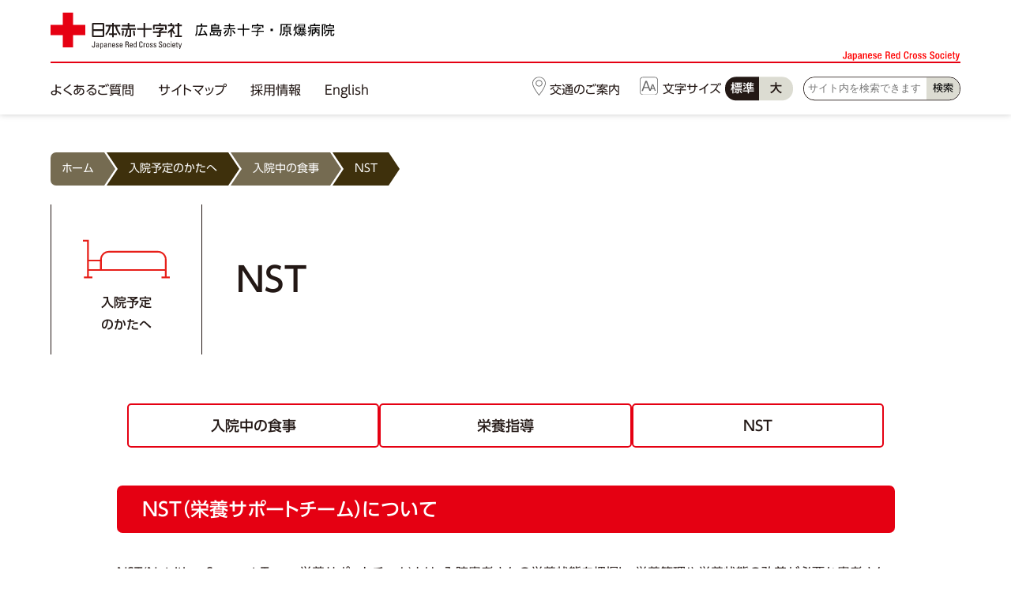

--- FILE ---
content_type: text/html; charset=UTF-8
request_url: https://www.hiroshima-med.jrc.or.jp/hospitalization/hospitalization-meal/page-2-3/
body_size: 49547
content:
<!DOCTYPE html>
<html>
<head>

<!-- Google Tag Manager -->
<script>(function(w,d,s,l,i){w[l]=w[l]||[];w[l].push({'gtm.start':
new Date().getTime(),event:'gtm.js'});var f=d.getElementsByTagName(s)[0],
j=d.createElement(s),dl=l!='dataLayer'?'&l='+l:'';j.async=true;j.src=
'https://www.googletagmanager.com/gtm.js?id='+i+dl;f.parentNode.insertBefore(j,f);
})(window,document,'script','dataLayer','GTM-KH4CGV9');</script>
<!-- End Google Tag Manager -->

<meta charset="utf-8">
<meta name="viewport" content="width=device-width,initial-scale=1">
<meta name="format-detection" content="telephone=no, email=no, address=no">

<link rel="stylesheet" href="https://www.hiroshima-med.jrc.or.jp/med_cms/wp-content/themes/custom/css/common.css">
<link href="https://www.hiroshima-med.jrc.or.jp/med_cms/wp-content/themes/custom/css/top.css" rel="stylesheet" type="text/css">
<link href="https://www.hiroshima-med.jrc.or.jp/med_cms/wp-content/themes/custom/css/drawer.css" rel="stylesheet" type="text/css" media="screen and (max-width:1060px)">
<link href="https://www.hiroshima-med.jrc.or.jp/med_cms/wp-content/themes/custom/css/slick.css" rel="stylesheet" type="text/css"/>

<link rel="shortcut icon" href="https://www.hiroshima-med.jrc.or.jp/med_cms/wp-content/themes/custom/images/favicon.ico" type="image/x-icon">
<link rel="shortcut icon" type="image/png" href="https://www.hiroshima-med.jrc.or.jp/med_cms/wp-content/themes/custom/images/favicon.png">
<link rel="apple-touch-icon" href="https://www.hiroshima-med.jrc.or.jp/med_cms/wp-content/themes/custom/images/apple-touch-icon.png" sizes="180x180">

<meta name='robots' content='index, follow, max-image-preview:large, max-snippet:-1, max-video-preview:-1' />

	<!-- This site is optimized with the Yoast SEO plugin v17.8 - https://yoast.com/wordpress/plugins/seo/ -->
	<title>NST - 広島赤十字・原爆病院公式サイト</title>
	<meta name="description" content="NST（栄養サポートチーム）について NST(Nutrition Support" />
	<link rel="canonical" href="https://www.hiroshima-med.jrc.or.jp/hospitalization/hospitalization-meal/page-2-3/" />
	<meta property="og:locale" content="ja_JP" />
	<meta property="og:type" content="article" />
	<meta property="og:title" content="NST - 広島赤十字・原爆病院公式サイト" />
	<meta property="og:description" content="NST（栄養サポートチーム）について NST(Nutrition Support" />
	<meta property="og:url" content="https://www.hiroshima-med.jrc.or.jp/hospitalization/hospitalization-meal/page-2-3/" />
	<meta property="og:site_name" content="広島赤十字・原爆病院公式サイト" />
	<meta property="article:modified_time" content="2022-04-22T06:23:36+00:00" />
	<meta property="og:image" content="https://www.hiroshima-med.jrc.or.jp/med_cms/wp-content/uploads/2022/02/nst-img.jpg" />
	<meta name="twitter:card" content="summary_large_image" />
	<meta name="twitter:label1" content="Est. reading time" />
	<meta name="twitter:data1" content="1分" />
	<script type="application/ld+json" class="yoast-schema-graph">{"@context":"https://schema.org","@graph":[{"@type":"WebSite","@id":"https://www.hiroshima-med.jrc.or.jp/#website","url":"https://www.hiroshima-med.jrc.or.jp/","name":"\u5e83\u5cf6\u8d64\u5341\u5b57\u30fb\u539f\u7206\u75c5\u9662\u516c\u5f0f\u30b5\u30a4\u30c8","description":"\u4eba\u9053\u30fb\u535a\u611b\u306e\u8d64\u5341\u5b57\u7cbe\u795e\u306e\u3082\u3068\u3001\u4eba\u3005\u306b\u611b\u3055\u308c\u4fe1\u983c\u3055\u308c\u308b\u75c5\u9662\u3092\u76ee\u6307\u3057\u307e\u3059\u3002","potentialAction":[{"@type":"SearchAction","target":{"@type":"EntryPoint","urlTemplate":"https://www.hiroshima-med.jrc.or.jp/?s={search_term_string}"},"query-input":"required name=search_term_string"}],"inLanguage":"ja"},{"@type":"ImageObject","@id":"https://www.hiroshima-med.jrc.or.jp/hospitalization/hospitalization-meal/page-2-3/#primaryimage","inLanguage":"ja","url":"/med_cms/wp-content/uploads/2022/02/nst-img.jpg","contentUrl":"/med_cms/wp-content/uploads/2022/02/nst-img.jpg"},{"@type":"WebPage","@id":"https://www.hiroshima-med.jrc.or.jp/hospitalization/hospitalization-meal/page-2-3/#webpage","url":"https://www.hiroshima-med.jrc.or.jp/hospitalization/hospitalization-meal/page-2-3/","name":"NST - \u5e83\u5cf6\u8d64\u5341\u5b57\u30fb\u539f\u7206\u75c5\u9662\u516c\u5f0f\u30b5\u30a4\u30c8","isPartOf":{"@id":"https://www.hiroshima-med.jrc.or.jp/#website"},"primaryImageOfPage":{"@id":"https://www.hiroshima-med.jrc.or.jp/hospitalization/hospitalization-meal/page-2-3/#primaryimage"},"datePublished":"2022-01-26T05:37:44+00:00","dateModified":"2022-04-22T06:23:36+00:00","description":"NST\uff08\u6804\u990a\u30b5\u30dd\u30fc\u30c8\u30c1\u30fc\u30e0\uff09\u306b\u3064\u3044\u3066 NST(Nutrition Support","breadcrumb":{"@id":"https://www.hiroshima-med.jrc.or.jp/hospitalization/hospitalization-meal/page-2-3/#breadcrumb"},"inLanguage":"ja","potentialAction":[{"@type":"ReadAction","target":["https://www.hiroshima-med.jrc.or.jp/hospitalization/hospitalization-meal/page-2-3/"]}]},{"@type":"BreadcrumbList","@id":"https://www.hiroshima-med.jrc.or.jp/hospitalization/hospitalization-meal/page-2-3/#breadcrumb","itemListElement":[{"@type":"ListItem","position":1,"name":"\u30db\u30fc\u30e0","item":"https://www.hiroshima-med.jrc.or.jp/"},{"@type":"ListItem","position":2,"name":"\u5165\u9662\u4e88\u5b9a\u306e\u304b\u305f\u3078","item":"https://www.hiroshima-med.jrc.or.jp/hospitalization/"},{"@type":"ListItem","position":3,"name":"\u5165\u9662\u4e2d\u306e\u98df\u4e8b","item":"https://www.hiroshima-med.jrc.or.jp/hospitalization/hospitalization-meal/"},{"@type":"ListItem","position":4,"name":"NST"}]}]}</script>
	<!-- / Yoast SEO plugin. -->


<link rel='dns-prefetch' href='//ajaxzip3.github.io' />
<link rel='dns-prefetch' href='//cdnjs.cloudflare.com' />
<link rel='stylesheet' id='wp-block-library-css' href='https://www.hiroshima-med.jrc.or.jp/med_cms/wp-includes/css/dist/block-library/style.min.css?ver=6.1.9' type='text/css' media='all' />
<style id='wp-block-library-inline-css' type='text/css'>
.vk-cols--reverse{flex-direction:row-reverse}@media(min-width: 600px){.vk-cols--reverse .wp-block-column{margin-left:1em}.vk-cols--reverse .wp-block-column:last-child{margin-right:1em;margin-left:0}.vk-cols--reverse.vk-cols--fit .wp-block-column{margin-right:0;margin-left:0}}.vk-cols--hasbtn{margin-bottom:0}.vk-cols--hasbtn>.row>.vk_gridColumn_item,.vk-cols--hasbtn>.wp-block-column{position:relative;padding-bottom:3em;margin-bottom:var(--vk-margin-block-bottom)}.vk-cols--hasbtn>.row>.vk_gridColumn_item>.wp-block-buttons,.vk-cols--hasbtn>.row>.vk_gridColumn_item>.vk_button,.vk-cols--hasbtn>.wp-block-column>.wp-block-buttons,.vk-cols--hasbtn>.wp-block-column>.vk_button{position:absolute;bottom:0;width:calc( 100% - 15px - 15px )}.vk-cols--fit{margin-top:0;margin-bottom:0;justify-content:space-between}.vk-cols--fit>.wp-block-column *:last-child{margin-bottom:0}.vk-cols--fit>.wp-block-column>.wp-block-cover{margin-top:0}.vk-cols--fit.has-background{padding:0}@media(max-width: 599px){.vk-cols--fit:not(.has-background)>.wp-block-column:not(.has-background){padding-left:0 !important;padding-right:0 !important}}@media(min-width: 782px){.vk-cols--fit .block-editor-block-list__block.wp-block-column:not(:first-child),.vk-cols--fit .wp-block-column:not(:first-child){margin-left:0}}@media(min-width: 600px)and (max-width: 781px){.vk-cols--fit .wp-block-column:nth-child(2n){margin-left:0}.vk-cols--fit .wp-block-column:not(:only-child){flex-basis:50% !important}}.vk-cols--fit--gap1{gap:1px}@media(min-width: 600px)and (max-width: 781px){.vk-cols--fit--gap1 .wp-block-column:not(:only-child){flex-basis:calc(50% - 1px) !important}}.vk-cols--fit.vk-cols--grid>.block-editor-block-list__block,.vk-cols--fit.vk-cols--grid>.wp-block-column{flex-basis:50%}@media(max-width: 599px){.vk-cols--fit.vk-cols--grid.vk-cols--grid--alignfull>.wp-block-column:nth-child(2)>.wp-block-cover{width:100vw;margin-right:calc( ( 100% - 100vw ) / 2 );margin-left:calc( ( 100% - 100vw ) / 2 )}}@media(min-width: 600px){.vk-cols--fit.vk-cols--grid.vk-cols--grid--alignfull>.wp-block-column:nth-child(2)>.wp-block-cover{margin-right:calc( 100% - 50vw );width:50vw}}@media(min-width: 600px){.vk-cols--fit.vk-cols--grid.vk-cols--grid--alignfull.vk-cols--reverse>.wp-block-column{margin-left:0;margin-right:0}.vk-cols--fit.vk-cols--grid.vk-cols--grid--alignfull.vk-cols--reverse>.wp-block-column:nth-child(2)>.wp-block-cover{margin-left:calc( 100% - 50vw )}}.vk-cols--menu h2,.vk-cols--menu h3,.vk-cols--menu h4,.vk-cols--menu h5{margin-bottom:.2em;text-shadow:#000 0 0 10px}.vk-cols--menu h2:first-child,.vk-cols--menu h3:first-child,.vk-cols--menu h4:first-child,.vk-cols--menu h5:first-child{margin-top:0}.vk-cols--menu p{margin-bottom:1rem;text-shadow:#000 0 0 10px}.vk-cols--menu .wp-block-cover__inner-container:last-child{margin-bottom:0}.vk-cols--fitbnrs .wp-block-column .wp-block-cover:hover img{filter:unset}.vk-cols--fitbnrs .wp-block-column .wp-block-cover:hover{background-color:unset}.vk-cols--fitbnrs .wp-block-cover__inner-container{position:absolute;height:100%;width:100%}.vk-cols--fitbnrs .vk_button{height:100%;margin:0}.vk-cols--fitbnrs .vk_button .vk_button_btn,.vk-cols--fitbnrs .vk_button .btn{height:100%;width:100%;border:none;box-shadow:none;background-color:unset;transition:unset}.vk-cols--fitbnrs .vk_button .vk_button_btn:hover,.vk-cols--fitbnrs .vk_button .btn:hover{transition:unset}.vk-cols--fitbnrs .vk_button .vk_button_btn:after,.vk-cols--fitbnrs .vk_button .btn:after{border:none}.vk-cols--fitbnrs .vk_button .vk_button_link_txt{width:100%;position:absolute;top:50%;left:50%;transform:translateY(-50%) translateX(-50%);font-size:2rem;text-shadow:#000 0 0 10px}.vk-cols--fitbnrs .vk_button .vk_button_link_subCaption{width:100%;position:absolute;top:calc( 50% + 2.2em );left:50%;transform:translateY(-50%) translateX(-50%);text-shadow:#000 0 0 10px}.vk-cols--media .wp-block-column:not(:first-child) .wp-block-image,.vk-cols--media .wp-block-column:not(:first-child) figure{margin-bottom:0}@media(min-width: 600px){.vk-cols--media.vk-cols--reverse .wp-block-column:first-child{margin-left:0}}@media(min-width: 782px){.vk-cols--media .wp-block-column:not(:first-child){margin-left:3rem}.vk-cols--media.vk-cols--reverse .wp-block-column:not(:first-child){margin-right:3rem;margin-left:0}}@media(min-width: 600px)and (max-width: 781px){.vk-cols--media.vk-cols--reverse .wp-block-column:not(:first-child){margin-right:2rem;margin-left:0}}.vk-fit-map iframe{position:relative;margin-bottom:0;display:block;max-height:400px;width:100vw}.no-margin{margin:0}@media(max-width: 599px){.wp-block-image.vk-aligncenter--mobile>.alignright{float:none;margin-left:auto;margin-right:auto}.vk-no-padding-horizontal--mobile{padding-left:0 !important;padding-right:0 !important}}
/* VK Color Palettes */
</style>
<link rel='stylesheet' id='flexible-table-block-css' href='https://www.hiroshima-med.jrc.or.jp/med_cms/wp-content/plugins/flexible-table-block/build/style-index.css?ver=1643685592' type='text/css' media='all' />
<style id='flexible-table-block-inline-css' type='text/css'>
.wp-block-flexible-table-block-table.wp-block-flexible-table-block-table>table{width:100%;max-width:100%;border-collapse:collapse;}.wp-block-flexible-table-block-table.wp-block-flexible-table-block-table.is-style-stripes tr:nth-child(odd) th{background-color:#f0f0f1;}.wp-block-flexible-table-block-table.wp-block-flexible-table-block-table.is-style-stripes tr:nth-child(odd) td{background-color:#f0f0f1;}.wp-block-flexible-table-block-table.wp-block-flexible-table-block-table.is-style-stripes tr:nth-child(even) th{background-color:#ffffff;}.wp-block-flexible-table-block-table.wp-block-flexible-table-block-table.is-style-stripes tr:nth-child(even) td{background-color:#ffffff;}.wp-block-flexible-table-block-table.wp-block-flexible-table-block-table>table tr th,.wp-block-flexible-table-block-table.wp-block-flexible-table-block-table>table tr td{padding:0.5em;border-width:1px;border-style:solid;border-color:#000000;text-align:left;vertical-align:middle;}.wp-block-flexible-table-block-table.wp-block-flexible-table-block-table>table tr th{background-color:#f0f0f1;}.wp-block-flexible-table-block-table.wp-block-flexible-table-block-table>table tr td{background-color:#ffffff;}@media screen and (min-width:769px){.wp-block-flexible-table-block-table.is-scroll-on-pc{overflow-x:scroll;}.wp-block-flexible-table-block-table.is-scroll-on-pc table{max-width:none;}}@media screen and (max-width:768px){.wp-block-flexible-table-block-table.is-scroll-on-mobile{overflow-x:scroll;}.wp-block-flexible-table-block-table.is-scroll-on-mobile table{max-width:none;}.wp-block-flexible-table-block-table table.is-stacked-on-mobile th,.wp-block-flexible-table-block-table table.is-stacked-on-mobile td{width:100%!important;display:block;}}
</style>
<link rel='stylesheet' id='classic-theme-styles-css' href='https://www.hiroshima-med.jrc.or.jp/med_cms/wp-includes/css/classic-themes.min.css?ver=1' type='text/css' media='all' />
<style id='global-styles-inline-css' type='text/css'>
body{--wp--preset--color--black: #000000;--wp--preset--color--cyan-bluish-gray: #abb8c3;--wp--preset--color--white: #ffffff;--wp--preset--color--pale-pink: #f78da7;--wp--preset--color--vivid-red: #cf2e2e;--wp--preset--color--luminous-vivid-orange: #ff6900;--wp--preset--color--luminous-vivid-amber: #fcb900;--wp--preset--color--light-green-cyan: #7bdcb5;--wp--preset--color--vivid-green-cyan: #00d084;--wp--preset--color--pale-cyan-blue: #8ed1fc;--wp--preset--color--vivid-cyan-blue: #0693e3;--wp--preset--color--vivid-purple: #9b51e0;--wp--preset--gradient--vivid-cyan-blue-to-vivid-purple: linear-gradient(135deg,rgba(6,147,227,1) 0%,rgb(155,81,224) 100%);--wp--preset--gradient--light-green-cyan-to-vivid-green-cyan: linear-gradient(135deg,rgb(122,220,180) 0%,rgb(0,208,130) 100%);--wp--preset--gradient--luminous-vivid-amber-to-luminous-vivid-orange: linear-gradient(135deg,rgba(252,185,0,1) 0%,rgba(255,105,0,1) 100%);--wp--preset--gradient--luminous-vivid-orange-to-vivid-red: linear-gradient(135deg,rgba(255,105,0,1) 0%,rgb(207,46,46) 100%);--wp--preset--gradient--very-light-gray-to-cyan-bluish-gray: linear-gradient(135deg,rgb(238,238,238) 0%,rgb(169,184,195) 100%);--wp--preset--gradient--cool-to-warm-spectrum: linear-gradient(135deg,rgb(74,234,220) 0%,rgb(151,120,209) 20%,rgb(207,42,186) 40%,rgb(238,44,130) 60%,rgb(251,105,98) 80%,rgb(254,248,76) 100%);--wp--preset--gradient--blush-light-purple: linear-gradient(135deg,rgb(255,206,236) 0%,rgb(152,150,240) 100%);--wp--preset--gradient--blush-bordeaux: linear-gradient(135deg,rgb(254,205,165) 0%,rgb(254,45,45) 50%,rgb(107,0,62) 100%);--wp--preset--gradient--luminous-dusk: linear-gradient(135deg,rgb(255,203,112) 0%,rgb(199,81,192) 50%,rgb(65,88,208) 100%);--wp--preset--gradient--pale-ocean: linear-gradient(135deg,rgb(255,245,203) 0%,rgb(182,227,212) 50%,rgb(51,167,181) 100%);--wp--preset--gradient--electric-grass: linear-gradient(135deg,rgb(202,248,128) 0%,rgb(113,206,126) 100%);--wp--preset--gradient--midnight: linear-gradient(135deg,rgb(2,3,129) 0%,rgb(40,116,252) 100%);--wp--preset--duotone--dark-grayscale: url('#wp-duotone-dark-grayscale');--wp--preset--duotone--grayscale: url('#wp-duotone-grayscale');--wp--preset--duotone--purple-yellow: url('#wp-duotone-purple-yellow');--wp--preset--duotone--blue-red: url('#wp-duotone-blue-red');--wp--preset--duotone--midnight: url('#wp-duotone-midnight');--wp--preset--duotone--magenta-yellow: url('#wp-duotone-magenta-yellow');--wp--preset--duotone--purple-green: url('#wp-duotone-purple-green');--wp--preset--duotone--blue-orange: url('#wp-duotone-blue-orange');--wp--preset--font-size--small: 13px;--wp--preset--font-size--medium: 20px;--wp--preset--font-size--large: 36px;--wp--preset--font-size--x-large: 42px;--wp--preset--spacing--20: 0.44rem;--wp--preset--spacing--30: 0.67rem;--wp--preset--spacing--40: 1rem;--wp--preset--spacing--50: 1.5rem;--wp--preset--spacing--60: 2.25rem;--wp--preset--spacing--70: 3.38rem;--wp--preset--spacing--80: 5.06rem;}:where(.is-layout-flex){gap: 0.5em;}body .is-layout-flow > .alignleft{float: left;margin-inline-start: 0;margin-inline-end: 2em;}body .is-layout-flow > .alignright{float: right;margin-inline-start: 2em;margin-inline-end: 0;}body .is-layout-flow > .aligncenter{margin-left: auto !important;margin-right: auto !important;}body .is-layout-constrained > .alignleft{float: left;margin-inline-start: 0;margin-inline-end: 2em;}body .is-layout-constrained > .alignright{float: right;margin-inline-start: 2em;margin-inline-end: 0;}body .is-layout-constrained > .aligncenter{margin-left: auto !important;margin-right: auto !important;}body .is-layout-constrained > :where(:not(.alignleft):not(.alignright):not(.alignfull)){max-width: var(--wp--style--global--content-size);margin-left: auto !important;margin-right: auto !important;}body .is-layout-constrained > .alignwide{max-width: var(--wp--style--global--wide-size);}body .is-layout-flex{display: flex;}body .is-layout-flex{flex-wrap: wrap;align-items: center;}body .is-layout-flex > *{margin: 0;}:where(.wp-block-columns.is-layout-flex){gap: 2em;}.has-black-color{color: var(--wp--preset--color--black) !important;}.has-cyan-bluish-gray-color{color: var(--wp--preset--color--cyan-bluish-gray) !important;}.has-white-color{color: var(--wp--preset--color--white) !important;}.has-pale-pink-color{color: var(--wp--preset--color--pale-pink) !important;}.has-vivid-red-color{color: var(--wp--preset--color--vivid-red) !important;}.has-luminous-vivid-orange-color{color: var(--wp--preset--color--luminous-vivid-orange) !important;}.has-luminous-vivid-amber-color{color: var(--wp--preset--color--luminous-vivid-amber) !important;}.has-light-green-cyan-color{color: var(--wp--preset--color--light-green-cyan) !important;}.has-vivid-green-cyan-color{color: var(--wp--preset--color--vivid-green-cyan) !important;}.has-pale-cyan-blue-color{color: var(--wp--preset--color--pale-cyan-blue) !important;}.has-vivid-cyan-blue-color{color: var(--wp--preset--color--vivid-cyan-blue) !important;}.has-vivid-purple-color{color: var(--wp--preset--color--vivid-purple) !important;}.has-black-background-color{background-color: var(--wp--preset--color--black) !important;}.has-cyan-bluish-gray-background-color{background-color: var(--wp--preset--color--cyan-bluish-gray) !important;}.has-white-background-color{background-color: var(--wp--preset--color--white) !important;}.has-pale-pink-background-color{background-color: var(--wp--preset--color--pale-pink) !important;}.has-vivid-red-background-color{background-color: var(--wp--preset--color--vivid-red) !important;}.has-luminous-vivid-orange-background-color{background-color: var(--wp--preset--color--luminous-vivid-orange) !important;}.has-luminous-vivid-amber-background-color{background-color: var(--wp--preset--color--luminous-vivid-amber) !important;}.has-light-green-cyan-background-color{background-color: var(--wp--preset--color--light-green-cyan) !important;}.has-vivid-green-cyan-background-color{background-color: var(--wp--preset--color--vivid-green-cyan) !important;}.has-pale-cyan-blue-background-color{background-color: var(--wp--preset--color--pale-cyan-blue) !important;}.has-vivid-cyan-blue-background-color{background-color: var(--wp--preset--color--vivid-cyan-blue) !important;}.has-vivid-purple-background-color{background-color: var(--wp--preset--color--vivid-purple) !important;}.has-black-border-color{border-color: var(--wp--preset--color--black) !important;}.has-cyan-bluish-gray-border-color{border-color: var(--wp--preset--color--cyan-bluish-gray) !important;}.has-white-border-color{border-color: var(--wp--preset--color--white) !important;}.has-pale-pink-border-color{border-color: var(--wp--preset--color--pale-pink) !important;}.has-vivid-red-border-color{border-color: var(--wp--preset--color--vivid-red) !important;}.has-luminous-vivid-orange-border-color{border-color: var(--wp--preset--color--luminous-vivid-orange) !important;}.has-luminous-vivid-amber-border-color{border-color: var(--wp--preset--color--luminous-vivid-amber) !important;}.has-light-green-cyan-border-color{border-color: var(--wp--preset--color--light-green-cyan) !important;}.has-vivid-green-cyan-border-color{border-color: var(--wp--preset--color--vivid-green-cyan) !important;}.has-pale-cyan-blue-border-color{border-color: var(--wp--preset--color--pale-cyan-blue) !important;}.has-vivid-cyan-blue-border-color{border-color: var(--wp--preset--color--vivid-cyan-blue) !important;}.has-vivid-purple-border-color{border-color: var(--wp--preset--color--vivid-purple) !important;}.has-vivid-cyan-blue-to-vivid-purple-gradient-background{background: var(--wp--preset--gradient--vivid-cyan-blue-to-vivid-purple) !important;}.has-light-green-cyan-to-vivid-green-cyan-gradient-background{background: var(--wp--preset--gradient--light-green-cyan-to-vivid-green-cyan) !important;}.has-luminous-vivid-amber-to-luminous-vivid-orange-gradient-background{background: var(--wp--preset--gradient--luminous-vivid-amber-to-luminous-vivid-orange) !important;}.has-luminous-vivid-orange-to-vivid-red-gradient-background{background: var(--wp--preset--gradient--luminous-vivid-orange-to-vivid-red) !important;}.has-very-light-gray-to-cyan-bluish-gray-gradient-background{background: var(--wp--preset--gradient--very-light-gray-to-cyan-bluish-gray) !important;}.has-cool-to-warm-spectrum-gradient-background{background: var(--wp--preset--gradient--cool-to-warm-spectrum) !important;}.has-blush-light-purple-gradient-background{background: var(--wp--preset--gradient--blush-light-purple) !important;}.has-blush-bordeaux-gradient-background{background: var(--wp--preset--gradient--blush-bordeaux) !important;}.has-luminous-dusk-gradient-background{background: var(--wp--preset--gradient--luminous-dusk) !important;}.has-pale-ocean-gradient-background{background: var(--wp--preset--gradient--pale-ocean) !important;}.has-electric-grass-gradient-background{background: var(--wp--preset--gradient--electric-grass) !important;}.has-midnight-gradient-background{background: var(--wp--preset--gradient--midnight) !important;}.has-small-font-size{font-size: var(--wp--preset--font-size--small) !important;}.has-medium-font-size{font-size: var(--wp--preset--font-size--medium) !important;}.has-large-font-size{font-size: var(--wp--preset--font-size--large) !important;}.has-x-large-font-size{font-size: var(--wp--preset--font-size--x-large) !important;}
.wp-block-navigation a:where(:not(.wp-element-button)){color: inherit;}
:where(.wp-block-columns.is-layout-flex){gap: 2em;}
.wp-block-pullquote{font-size: 1.5em;line-height: 1.6;}
</style>
<link rel='stylesheet' id='vk-blocks-build-css-css' href='https://www.hiroshima-med.jrc.or.jp/med_cms/wp-content/plugins/vk-blocks/inc/vk-blocks/build/block-build.css?ver=1.21.0' type='text/css' media='all' />
<style id='vk-blocks-build-css-inline-css' type='text/css'>
:root {--vk_flow-arrow: url(https://www.hiroshima-med.jrc.or.jp/med_cms/wp-content/plugins/vk-blocks/inc/vk-blocks/images/arrow_bottom.svg);--vk_image-mask-wave01: url(https://www.hiroshima-med.jrc.or.jp/med_cms/wp-content/plugins/vk-blocks/inc/vk-blocks/images/wave01.svg);--vk_image-mask-wave02: url(https://www.hiroshima-med.jrc.or.jp/med_cms/wp-content/plugins/vk-blocks/inc/vk-blocks/images/wave02.svg);--vk_image-mask-wave03: url(https://www.hiroshima-med.jrc.or.jp/med_cms/wp-content/plugins/vk-blocks/inc/vk-blocks/images/wave03.svg);--vk_image-mask-wave04: url(https://www.hiroshima-med.jrc.or.jp/med_cms/wp-content/plugins/vk-blocks/inc/vk-blocks/images/wave04.svg);}
:root { --vk-size-text: 16px;--vk-color-primary:#337ab7; }

	:root {

		--vk-balloon-border-width:1px;

		--vk-balloon-speech-offset:-12px;
	}
	
</style>
<link rel='stylesheet' id='vk-components-style-css' href='https://www.hiroshima-med.jrc.or.jp/med_cms/wp-content/plugins/vk-blocks/inc/vk-blocks//build/vk-components.css?ver=1643685829' type='text/css' media='all' />
<link rel='stylesheet' id='vk-font-awesome-css' href='https://www.hiroshima-med.jrc.or.jp/med_cms/wp-content/plugins/vk-blocks/inc/font-awesome/package/versions/5/css/all.min.css?ver=5.15.1' type='text/css' media='all' />
<link rel='stylesheet' id='slb_core-css' href='https://www.hiroshima-med.jrc.or.jp/med_cms/wp-content/plugins/simple-lightbox/client/css/app.css?ver=2.8.1' type='text/css' media='all' />
<script type='text/javascript' src='https://www.hiroshima-med.jrc.or.jp/med_cms/wp-includes/js/jquery/jquery.min.js?ver=3.6.1' id='jquery-core-js'></script>
<script type='text/javascript' src='https://www.hiroshima-med.jrc.or.jp/med_cms/wp-includes/js/jquery/jquery-migrate.min.js?ver=3.3.2' id='jquery-migrate-js'></script>
    <script type="text/javascript">
        function nxsPostToFav(obj){ obj.preventDefault;
            var k = obj.target.split("-"); var nt = k[0]; var ii = k[1];  var pid = k[2];
            var data = {  action:'nxs_snap_aj', nxsact: 'manPost', nt:nt, id: pid, nid: ii, et_load_builder_modules:1, _wpnonce: 'e0f166892f'};
            jQuery('#nxsFavNoticeCnt').html('<p> Posting... </p>'); jQuery('#nxsFavNotice').modal({ fadeDuration: 50 });
            jQuery.post('https://www.hiroshima-med.jrc.or.jp/med_cms/wp-admin/admin-ajax.php', data, function(response) { if (response=='') response = 'Message Posted';
                jQuery('#nxsFavNoticeCnt').html('<p> ' + response + '</p>' +'<input type="button"  onclick="jQuery.modal.close();" class="bClose" value="Close" />');
            });
        }
    </script>    
<link href="https://www.hiroshima-med.jrc.or.jp/med_cms/wp-content/themes/custom/css/accordion.css" rel="stylesheet" type="text/css">
	
<script src="https://www.hiroshima-med.jrc.or.jp/med_cms/wp-content/themes/custom/js/jquery-3.3.1.min.js"></script>
<script src="https://cdn.jsdelivr.net/npm/js-cookie@2/src/js.cookie.min.js"></script>
<script src="https://www.hiroshima-med.jrc.or.jp/med_cms/wp-content/themes/custom/js/iscroll.js"></script>
<script src="https://www.hiroshima-med.jrc.or.jp/med_cms/wp-content/themes/custom/js/drawer.min.js"></script>
<script src="https://www.hiroshima-med.jrc.or.jp/med_cms/wp-content/themes/custom/js/slick.min.js"></script>
<script src="https://www.hiroshima-med.jrc.or.jp/med_cms/wp-content/themes/custom/js/run.js"></script>

<link rel="stylesheet" href="https://unpkg.com/scroll-hint@1.1.10/css/scroll-hint.css">
<script src="https://www.hiroshima-med.jrc.or.jp/med_cms/wp-content/themes/custom/js/scroll-hint.js"></script>

<link rel="preconnect" href="https://fonts.googleapis.com">
<link rel="preconnect" href="https://fonts.gstatic.com" crossorigin>
<link href="https://fonts.googleapis.com/css2?family=Noto+Sans+HK:wght@500&family=Noto+Sans+JP:wght@500&display=swap" rel="stylesheet">

<script type="text/javascript" src="//webfonts.sakura.ne.jp/js/sakurav3.js"></script>

<!--<script type="text/javascript" src="//typesquare.com/3/tsst/script/ja/typesquare.js?3phi8Z3I4mw%3D" charset="utf-8"></script>-->
</head>

<body id="page-2-3" class="drawer drawer--right">

<!-- Google Tag Manager (noscript) -->
<noscript><iframe src="https://www.googletagmanager.com/ns.html?id=GTM-KH4CGV9"
height="0" width="0" style="display:none;visibility:hidden"></iframe></noscript>
<!-- End Google Tag Manager (noscript) -->

	<header>
		<div class="inner large">
			<h1 id="logo"><a href="https://www.hiroshima-med.jrc.or.jp"><img src="https://www.hiroshima-med.jrc.or.jp/med_cms/wp-content/themes/custom/images/common/logo.svg" alt="日本赤十字社　広島赤十字・原爆病院"></a></h1>

			<button type="button" class="drawer-toggle drawer-hamburger">
				メニュー
				<span class="sr-only"></span>
				<span class="drawer-hamburger-icon"></span>
			</button>

			<nav class="drawer-nav" role="navigation">
				<div class="nav-pc-box">
					<ul>
						<li><a href="https://www.hiroshima-med.jrc.or.jp/about/faq2/">よくあるご質問</a></li>
						<li><a href="https://www.hiroshima-med.jrc.or.jp/sitemap">サイトマップ</a></li>
						<li><a href="https://www.hiroshima-med.jrc.or.jp/recruit/recruit-information/">採用情報</a></li>
						<li><a href="https://www.hiroshima-med.jrc.or.jp/english">English</a></li>
					</ul>
				</div>
				
				<!-- ハンバーガーメニュー中身 -->
				<div class="drawer-menu">
					<ul>
						<li><a class="drawer-menu-item" href="https://www.hiroshima-med.jrc.or.jp/about">
							<img src="https://www.hiroshima-med.jrc.or.jp/med_cms/wp-content/themes/custom/images/common/icon-about.svg" alt="">広島赤十字・原爆病院について
						</a></li>
						<li><a class="drawer-menu-item" href="https://www.hiroshima-med.jrc.or.jp/section">
							<img src="https://www.hiroshima-med.jrc.or.jp/med_cms/wp-content/themes/custom/images/common/icon-department.svg" alt="">診療科・部門について
						</a></li>
						<li><a class="drawer-menu-item" href="https://www.hiroshima-med.jrc.or.jp/outpatient">
							<img src="https://www.hiroshima-med.jrc.or.jp/med_cms/wp-content/themes/custom/images/common/icon-visit.svg" alt="">外来受診をお考えのかたへ
						</a></li>
						<li><a class="drawer-menu-item" href="https://www.hiroshima-med.jrc.or.jp/hospitalization">
							<img src="https://www.hiroshima-med.jrc.or.jp/med_cms/wp-content/themes/custom/images/common/icon-hospitalization.svg" alt="">入院予定のかたへ
						</a></li>
						<li><a class="drawer-menu-item" href="https://www.hiroshima-med.jrc.or.jp/cancer">
							<img src="https://www.hiroshima-med.jrc.or.jp/med_cms/wp-content/themes/custom/images/common/icon-cancer.svg" alt="">がん治療をお考えのかたへ
						</a></li>
						<li><a class="drawer-menu-item" href="https://www.hiroshima-med.jrc.or.jp/doc">
							<img src="https://www.hiroshima-med.jrc.or.jp/med_cms/wp-content/themes/custom/images/common/icon-human-dog.svg" alt="">人間ドックをお考えのかたへ
						</a></li>
						<li><a class="drawer-menu-item" href="https://www.hiroshima-med.jrc.or.jp/renkei">
							<img src="https://www.hiroshima-med.jrc.or.jp/med_cms/wp-content/themes/custom/images/common/icon-medical.svg" alt="">医療関係のかたへ
						</a></li>
						<li><a class="drawer-menu-item" href="https://www.hiroshima-med.jrc.or.jp/recruit">
							<img src="https://www.hiroshima-med.jrc.or.jp/med_cms/wp-content/themes/custom/images/common/icon-work.svg" alt="">就職をお考えのかたへ
						</a></li>
						<li><a class="drawer-menu-item" href="https://www.hiroshima-med.jrc.or.jp/category/news-corona/">
							<img src="https://www.hiroshima-med.jrc.or.jp/med_cms/wp-content/themes/custom/images/common/icon-corona.svg" alt="">新型コロナ感染症についてのお知らせ
						</a></li>
					</ul>
					
<div class="site-search">

<form class="search-form" action="https://www.hiroshima-med.jrc.or.jp/" method="get">
	<input class="s-box" name="s" type="text" placeholder="サイト内を検索できます"/><button type="submit">検索</button>
</form>

</div>				</div>
				<!-- ハンバーガーメニュー中身 -->
			
				<div class="nav-other-box">
					<div class="access-btn"><a href="https://www.hiroshima-med.jrc.or.jp/access"><img src="https://www.hiroshima-med.jrc.or.jp/med_cms/wp-content/themes/custom/images/common/icon-access-nav.svg" alt="">交通のご案内</a></div>
					<div class="size-change-box">
						<p><img src="https://www.hiroshima-med.jrc.or.jp/med_cms/wp-content/themes/custom/images/common/icon-font.svg" alt="">文字サイズ</p>
						<ul>
							<li id="standard" class="standard active">標準</li>
							<li id="large" class="large">大</li>
						</ul>
					</div>
					
<div class="site-search">

<form class="search-form" action="https://www.hiroshima-med.jrc.or.jp/" method="get">
	<input class="s-box" name="s" type="text" placeholder="サイト内を検索できます"/><button type="submit">検索</button>
</form>

</div>				</div>
			</nav>
		</div><!--.//inner-->
	</header>
    
    	
    <div id="top" class="breadcrumbs">
            <div class="inner">
                <div id="breadcrumbs" ><ul><li class="breadcrumb-top" itemscope itemtype="http://data-vocabulary.org/Breadcrumb"><a href="https://www.hiroshima-med.jrc.or.jp/" itemprop="url"><span itemprop="title">ホーム</span></a></li><li itemscope itemtype="http://data-vocabulary.org/Breadcrumb"><a href="https://www.hiroshima-med.jrc.or.jp/hospitalization/" itemprop="url"><span itemprop="title">入院予定のかたへ</span></a></li><li class="link-none"><span itemprop="title">入院中の食事</span></li><li>NST</li></ul></div>            </div>
    </div>
	<div class="breadcrumbs fixed-crumbs">
            <div class="inner">
                <div id="breadcrumbs" ><ul><li class="breadcrumb-top" itemscope itemtype="http://data-vocabulary.org/Breadcrumb"><a href="https://www.hiroshima-med.jrc.or.jp/" itemprop="url"><span itemprop="title">ホーム</span></a></li><li itemscope itemtype="http://data-vocabulary.org/Breadcrumb"><a href="https://www.hiroshima-med.jrc.or.jp/hospitalization/" itemprop="url"><span itemprop="title">入院予定のかたへ</span></a></li><li class="link-none"><span itemprop="title">入院中の食事</span></li><li>NST</li></ul></div>            </div>
    </div>
        
    	
        	
	        <div class="pc page-title-wrapper columns">
            <div class="purpose-icon column is-2-tablet">
                <div class="navigation-icon"><img src="https://www.hiroshima-med.jrc.or.jp/med_cms/wp-content/themes/custom/images/common/icon-hospitalization.svg" alt=""><br>
				<p>入院予定<br>
					のかたへ</p></div>
            </div>
            <div class="text column is-10-tablet">
                <h1 class="page-title">NST</h1>
            </div>
        </div>
        <div class="sp sp-page-title">
			<div class="page-title-wrapper columns is-mobile">
                <div class="purpose-icon column is-3">
                    <div class="navigation-icon"><img src="https://www.hiroshima-med.jrc.or.jp/med_cms/wp-content/themes/custom/images/common/icon-hospitalization.svg" alt=""></div>
                </div>
                <div class="column is-9">
                    <p class="sp  page-parent-title">入院予定<span>のかたへ</span></p>
				</div>
            </div>
			<h1 class="page-title">NST</h1>
		</div>
	    

    <!--サイドバーの記述-->
        <!--看護部にサイドバー表示-->
    	    <!--看護・妊娠・研修医でなければコンテンツのみ表示-->
        <div class="content-wrapper">
		
            <!--<div class="breadcrumbs fixed-crumbs">
                    <div class="inner">
                        <div id="breadcrumbs" ><ul><li class="breadcrumb-top" itemscope itemtype="http://data-vocabulary.org/Breadcrumb"><a href="https://www.hiroshima-med.jrc.or.jp/" itemprop="url"><span itemprop="title">ホーム</span></a></li><li itemscope itemtype="http://data-vocabulary.org/Breadcrumb"><a href="https://www.hiroshima-med.jrc.or.jp/hospitalization/" itemprop="url"><span itemprop="title">入院予定のかたへ</span></a></li><li class="link-none"><span itemprop="title">入院中の食事</span></li><li>NST</li></ul></div>                    </div>
            </div>-->
		
            
<div class="is-layout-flex wp-block-buttons pc-column3 sp-column2">
<div class="wp-block-button has-custom-width wp-block-button__width-25 is-style-outline"><a class="wp-block-button__link" href="../page-2/">入院中の食事</a></div>



<div class="wp-block-button has-custom-width wp-block-button__width-25 is-style-outline"><a class="wp-block-button__link" href="../page-2-2/">栄養指導</a></div>



<div class="wp-block-button has-custom-width wp-block-button__width-25 is-style-outline"><a class="wp-block-button__link" href="../page-2-3/">NST</a></div>
</div>



<h2>NST（栄養サポートチーム）について</h2>



<p>NST(Nutrition Support Team,栄養サポートチーム)とは、入院患者さんの栄養状態を把握し、栄養管理や栄養状態の改善が必要な患者さんに対し、医師、看護師、管理栄養士、薬剤師、臨床検査技師など多岐にわたる専門スタッフが連携し、患者さんに適切な栄養を提供することを目的としたチームのことです。<br>低栄養の患者さんを対象として、多職種の医療スタッフが話し合い、患者さんにもっとも適した方法で、栄養状態を改善し、治療効果の向上を目指しています。</p>



<div class="wp-block-vk-blocks-spacer vk_spacer"><div class="vk_spacer-display-pc" style="height:40px"></div><div class="vk_spacer-display-tablet" style="height:30px"></div><div class="vk_spacer-display-mobile" style="height:20px"></div></div>



<div class="wp-block-image"><figure class="aligncenter size-full is-resized"><img decoding="async" loading="lazy" src="/med_cms/wp-content/uploads/2022/02/nst-img.jpg" alt="" class="wp-image-4365" width="599" height="245" srcset="https://www.hiroshima-med.jrc.or.jp/med_cms/wp-content/uploads/2022/02/nst-img.jpg 599w, https://www.hiroshima-med.jrc.or.jp/med_cms/wp-content/uploads/2022/02/nst-img-300x123.jpg 300w" sizes="(max-width: 599px) 100vw, 599px" /></figure></div>



<div class="wp-block-vk-blocks-spacer vk_spacer"><div class="vk_spacer-display-pc" style="height:80px"></div><div class="vk_spacer-display-tablet" style="height:60px"></div><div class="vk_spacer-display-mobile" style="height:40px"></div></div>



<div class="is-layout-flex wp-container-7 wp-block-columns center">
<div class="is-layout-flow wp-block-column">
<div class="is-layout-flex wp-container-5 wp-block-columns center">
<div class="is-layout-flow wp-block-column" style="flex-basis:23%">
<div class="wp-block-image"><figure class="aligncenter size-full"><img decoding="async" loading="lazy" width="221" height="155" src="/med_cms/wp-content/uploads/2022/01/shokuji_3_p01.jpg" alt="栄養管理・NST実施施設認定証（日本病態栄養学会）" class="wp-image-2735"/><figcaption>栄養管理・NST実施施設認定証<br>（日本病態栄養学会）</figcaption></figure></div>
</div>



<div class="is-layout-flow wp-block-column" style="flex-basis:15%">
<div class="wp-block-image"><figure class="aligncenter size-large is-resized"><img decoding="async" loading="lazy" src="/med_cms/wp-content/uploads/2022/04/NST稼働施設認定証_日本栄養療法推進協議会-2-730x1024.jpg" alt="" class="wp-image-7054" width="217" height="303" srcset="https://www.hiroshima-med.jrc.or.jp/med_cms/wp-content/uploads/2022/04/NST稼働施設認定証_日本栄養療法推進協議会-2-730x1024.jpg 730w, https://www.hiroshima-med.jrc.or.jp/med_cms/wp-content/uploads/2022/04/NST稼働施設認定証_日本栄養療法推進協議会-2-214x300.jpg 214w, https://www.hiroshima-med.jrc.or.jp/med_cms/wp-content/uploads/2022/04/NST稼働施設認定証_日本栄養療法推進協議会-2-768x1077.jpg 768w, https://www.hiroshima-med.jrc.or.jp/med_cms/wp-content/uploads/2022/04/NST稼働施設認定証_日本栄養療法推進協議会-2-1095x1536.jpg 1095w, https://www.hiroshima-med.jrc.or.jp/med_cms/wp-content/uploads/2022/04/NST稼働施設認定証_日本栄養療法推進協議会-2-1460x2048.jpg 1460w, https://www.hiroshima-med.jrc.or.jp/med_cms/wp-content/uploads/2022/04/NST稼働施設認定証_日本栄養療法推進協議会-2-scaled.jpg 1825w" sizes="(max-width: 217px) 100vw, 217px" /><figcaption>NST稼動施設認定証<br>（日本栄養療法<br>推進協議会）</figcaption></figure></div>
</div>



<div class="is-layout-flow wp-block-column" style="flex-basis:15%">
<div class="wp-block-image"><figure class="aligncenter size-large is-resized"><img decoding="async" loading="lazy" src="/med_cms/wp-content/uploads/2022/04/NST稼働施設認定証_日本臨床栄養代謝学会-2-710x1024.jpg" alt="" class="wp-image-7056" width="209" height="302" srcset="https://www.hiroshima-med.jrc.or.jp/med_cms/wp-content/uploads/2022/04/NST稼働施設認定証_日本臨床栄養代謝学会-2-710x1024.jpg 710w, https://www.hiroshima-med.jrc.or.jp/med_cms/wp-content/uploads/2022/04/NST稼働施設認定証_日本臨床栄養代謝学会-2-208x300.jpg 208w, https://www.hiroshima-med.jrc.or.jp/med_cms/wp-content/uploads/2022/04/NST稼働施設認定証_日本臨床栄養代謝学会-2-768x1108.jpg 768w, https://www.hiroshima-med.jrc.or.jp/med_cms/wp-content/uploads/2022/04/NST稼働施設認定証_日本臨床栄養代謝学会-2-1064x1536.jpg 1064w, https://www.hiroshima-med.jrc.or.jp/med_cms/wp-content/uploads/2022/04/NST稼働施設認定証_日本臨床栄養代謝学会-2-1419x2048.jpg 1419w, https://www.hiroshima-med.jrc.or.jp/med_cms/wp-content/uploads/2022/04/NST稼働施設認定証_日本臨床栄養代謝学会-2-scaled.jpg 1774w" sizes="(max-width: 209px) 100vw, 209px" /><figcaption>NST稼働施設認定証<br>（日本臨床栄養代謝学会）</figcaption></figure></div>
</div>
</div>
</div>
</div>
	
        </div>
    

<div class="prev-area">
	<div class="inner columns is-mobile">
		<div class="column is-5-tablet is-5-mobile">
			<div class="btn"><a href="https://www.hiroshima-med.jrc.or.jp"><p><img src="https://www.hiroshima-med.jrc.or.jp/med_cms/wp-content/themes/custom/images/common/icon-footer-home.svg" alt=""></p><p>総合トップ<br>
			<span>に戻る</span></p></a></div>
		</div>
		<div class="column is-5-tablet is-7-mobile padding-none">
		
						
			<div class="btn"><a href="https://www.hiroshima-med.jrc.or.jp/hospitalization/"><p><img src="https://www.hiroshima-med.jrc.or.jp/med_cms/wp-content/themes/custom/images/common/icon-footer-hospitalization.svg" alt=""></p><p>入院予定<br>
    <span>のかたへ</span><br>
			<span>に戻る</span></p></a></div>
		</div>
	</div>
</div><!--prev-area-->

<div class="footer-contact">
	<div class="inner large">
			
		<div class="tel-box">
			<div class="contact">
				<div class="head">
					<p>お問い合せ</p>
				</div>
				
				<div class="desc">
					<p class="tel-number"><span class="br-pc">TEL.</span>082-241-3111<small>（代表）</small></p>
					<p>再診予約電話受付　<br class="sp">15時00分～16時30分</p>
				</div>
			</div>
			
			<div class="fax">
				<p class="head">医療機関のかたへ</p>
				<p class="fax-number"><span>紹介状<br class="br-sp">FAX番号</span><img src="https://www.hiroshima-med.jrc.or.jp/med_cms/wp-content/themes/custom/images/common/triangle-gray.svg" alt="▶">082-504-7576</p>
			</div>
		</div>
			
		<ul class="fa-btn">
			<li><a href="https://www.hiroshima-med.jrc.or.jp/about/faq2/">
				<img src="https://www.hiroshima-med.jrc.or.jp/med_cms/wp-content/themes/custom/images/common/icon-faq.svg" alt="">
				<p>よくあるご質問</p>
			</a></li>
			<li><a href="https://www.hiroshima-med.jrc.or.jp/access">
				<img src="https://www.hiroshima-med.jrc.or.jp/med_cms/wp-content/themes/custom/images/common/icon-access.svg" alt="">
				<p>交通のご案内</p>
			</a></li>
		</ul>
		
	</div><!--.//inner-->
</div>

<div class="totop"><a href="#top"><img src="https://www.hiroshima-med.jrc.or.jp/med_cms/wp-content/themes/custom/images/common/totop.svg" alt="このページのトップへ"></a></div>
	
<div class="footer-info">
	<div class="inner large">
		
		<div class="info-desc">
			<div class="footer-logo">
				<img src="https://www.hiroshima-med.jrc.or.jp/med_cms/wp-content/themes/custom/images/common/logo.svg" alt="日本赤十字社　広島赤十字・原爆病院">
				<p>〒730-8619　広島市中区千田町1丁目9番6号</p>
			</div>
			<!--<p class="pc">病気や健康法に関するご質問などに電子メールやお電話でお答えすることはできません。<br>
			その場合には、正式な受診手続きをおとりください。</p>-->
		</div>
		
		<div class="footer-nav">
			<ul class="sns-list">
				<li><a href="https://www.facebook.com/%E5%BA%83%E5%B3%B6%E8%B5%A4%E5%8D%81%E5%AD%97%E5%8E%9F%E7%88%86%E7%97%85%E9%99%A2-103072505693770/?ref=page_internal" target="_blank"><img src="https://www.hiroshima-med.jrc.or.jp/med_cms/wp-content/themes/custom/images/common/icon-facebook.svg" alt="facebook"></a></li>
				<li><a href="https://www.instagram.com/hiroshimaredcross_med/" target="_blank"><img src="https://www.hiroshima-med.jrc.or.jp/med_cms/wp-content/themes/custom/images/common/icon-insta.svg" alt="インスタグラム"></a></li>
			</ul>
			<ul>
				<li><a href="https://www.hiroshima-med.jrc.or.jp/security_policy">情報セキュリティ基本方針</a></li>
				<li><a href="https://www.hiroshima-med.jrc.or.jp/privacy">プライバシーポリシー</a></li>
				<li><a href="https://www.hiroshima-med.jrc.or.jp/policy">サイトのご利用にあたって</a></li>
				<li><a href="https://www.hiroshima-med.jrc.or.jp/links">リンク</a></li>
				<li><a href="https://www.hiroshima-med.jrc.or.jp/sitemap">サイトマップ</a></li>
			</ul>
			
			<!--<p class="sp">病気や健康法に関するご質問などに電子メールやお電話でお答えすることはできません。<br>
			その場合には、正式な受診手続きをおとりください。</p>-->
		</div>
		
	</div><!--.//inner-->
</div>
	
<footer>
	<div class="inner large">
		<p class="copyright">&copy; Hiroshima Red Cross Hospital &amp; Atomic-bomb Survivors Hospital.</p>
	</div>
</footer>

<script type="text/javascript">
$(function() {
    new ScrollHint('.js-scrollable', {
      i18n: {
        scrollable: 'スクロールできます'
	}
    });
});
//フォントサイズ変更
$(document).ready(
    function() {
    // 画面読み込み時のフォントサイズ切り替えボタンのカレントクラス付与
        if (!Cookies.get('cookieFontSize')) {
            // クッキー未登録時に小説ブロックを診断してカレントクラスを付与
            if ($('#honbun').attr('class').match(/f_large/)) {
                $('#large').addClass('active');
                $("html").addClass('f_large');
                $("html").removeClass('f_standard');
            } else {
                $('#large').addClass('active');
                $("html").removeClass('f_large');
                $("html").addClass('f_standard');
            }
        } else if (Cookies.get('cookieFontSize') == 'f_large') {
        // クッキー大文字登録であれば大文字ボタンにクラス付与
            $('#large').addClass('active');
            $('#standard').removeClass('active');
        // 小説ブロックに大文字クラス付与
            $("html").addClass('f_large');
            $("html").removeClass('f_standard');
        } else {
        // クッキー小文字登録であれば小文字ボタンにクラス付与
            $('#large').removeClass('active');
            $('#standard').addClass('active');
        // 小説ブロックに小文字クラス付与
            $("html").removeClass('f_large');
            $("html").addClass('f_standard');
        }
    }
);
$(function(){
// 大文字ボタン押下時にクラスを付与
    $("#large").click(function () {
    // 大文字ボタンにカレントクラスを付与
        $("#large").addClass('active');
        $("#standard").removeClass('active');
    // 小説ブロックに大文字クラス付与
        $('html').addClass('f_large');
        $("html").removeClass('f_standard');
    // クッキーに選択結果を登録する
        Cookies.set('cookieFontSize', 'f_large', { expires: 7 });
        return false;
    });
// 小文字ボタン押下時にカレントクラスを付与
    $("#standard").click(function () {
    // 小文字ボタンにカレントクラスを付与
        $("#large").removeClass('active');
        $("#standard").addClass('active');
    // 小説ブロックに小文字クラス付与
        $('html').removeClass('f_large');
        $('html').addClass('f_standard');
    // クッキーに選択結果を登録する
        Cookies.set('cookieFontSize', 'f_standard', { expires: 7 });
        return false;
    });
});
</script>

<div style="display: none;" id="nxsFavNotice"><div id="nxsFavNoticeCnt">Posting....</div></div><link rel='stylesheet' id='modal-css' href='https://www.hiroshima-med.jrc.or.jp/med_cms/wp-content/plugins/social-networks-auto-poster-facebook-twitter-g/js-css/jquery.modal.min.css?ver=4.3.25' type='text/css' media='all' />
<style id='core-block-supports-inline-css' type='text/css'>
.wp-block-columns.wp-container-5,.wp-block-columns.wp-container-7{flex-wrap:nowrap;}
</style>
<script type='text/javascript' src='https://ajaxzip3.github.io/ajaxzip3.js?ver=6.1.9' id='ajaxzip3-script-js'></script>
<script type='text/javascript' src='https://cdnjs.cloudflare.com/ajax/libs/jQuery-rwdImageMaps/1.6/jquery.rwdImageMaps.min.js?ver=6.1.9' id='rwd-image-maps-js'></script>
<script type='text/javascript' id='rwd-image-maps-js-after'>
jQuery('img[usemap]').rwdImageMaps();
</script>
<script type='text/javascript' src='https://www.hiroshima-med.jrc.or.jp/med_cms/wp-content/plugins/social-networks-auto-poster-facebook-twitter-g/js-css/jquery.modal.min.js?ver=4.3.25' id='modal-js'></script>
<script type="text/javascript" id="slb_context">/* <![CDATA[ */if ( !!window.jQuery ) {(function($){$(document).ready(function(){if ( !!window.SLB ) { {$.extend(SLB, {"context":["public","user_guest"]});} }})})(jQuery);}/* ]]> */</script>

</body>
</html>


--- FILE ---
content_type: text/css
request_url: https://www.hiroshima-med.jrc.or.jp/med_cms/wp-content/themes/custom/css/top.css
body_size: 46081
content:
@charset "UTF-8";
/***********************************************************************
media queries setting
**********************************************************************/
/***********************************************************************
reset
**********************************************************************/
* {
  margin: 0;
  padding: 0; }

html, body {
  -webkit-text-size-adjust: 100%; }

body {
  color: #231815;
  margin: 0;
  padding: 0;
  font-family: "UD新ゴ M", "UD Shin Go Medium";
  /*font-size: 16px;*/
  font-size: 1.6rem; }

h1, h2, h3, h4, h5, h6, p, ul, ol, li, dl, dt, dd, table, th, td, img,
article, footer, header, nav, section {
  margin: 0;
  padding: 0;
  border: none;
  font-feature-settings: "palt";
  list-style-type: none; }

th {
  font-weight: normal;
  text-align: inherit; }

.clearfix:after {
  visibility: hidden;
  display: block;
  font-size: 0;
  content: " ";
  clear: both;
  height: 0; }

select, textarea {
  -webkit-appearance: none;
  -moz-appearance: none;
  appearance: none;
  font-size: 100%;
  font-family: 'メイリオ', 'Meiryo','ＭＳ ゴシック','Hiragino Kaku Gothic ProN','ヒラギノ角ゴ ProN W3',sans-serif; }

select {
  cursor: pointer; }

select::-ms-expand {
  display: none; }

img {
  vertical-align: bottom;
  max-width: 100%;
  height: auto;
  outline: none; }

*:focus {
  outline: none; }

img[src$=".svg"] {
  width: 100%; }

hr {
  display: none; }

a {
  color: #231815;
  text-decoration: none;
  outline: none; }

/* set html5 elements to block */
article, footer, header, nav, section {
  display: block; }

button {
  background-color: transparent;
  border: none;
  cursor: pointer;
  font-family: "UD新ゴ R", "UD Shin Go Regular";
  outline: none;
  padding: 0;
  appearance: none; }

.pc {
  display: block; }
  @media (max-width: 768px) {
    .pc {
      display: none; } }

.sp {
  display: none; }
  @media (max-width: 768px) {
    .sp {
      display: block; } }

.br-pc {
  display: inline-block; }
  @media (max-width: 768px) {
    .br-pc {
      display: none; } }

.br-sp {
  display: none; }
  @media (max-width: 768px) {
    .br-sp {
      display: inline-block; } }

ul {
  font-size: 0; }
  ul li {
    /*font-size: 16px;*/
    font-size: 1.6rem; }

/********************************************************************************
 
 common

********************************************************************************/
.inner {
  margin: 0 auto;
  max-width: 985px;
  width: 90%; }
  .inner.large {
    max-width: 1300px; }

/********************************************************************************
 
 header

********************************************************************************/
@media (max-width: 1060px) {
  header .inner {
    width: 95%; } }
header #logo {
  border-bottom: 2px solid #e50012;
  padding: 16px 0;
  position: relative; }
  @media (max-width: 1060px) {
    header #logo {
      border-bottom: none;
      height: 43px;
      padding: 8px 0; } }
  header #logo a {
    display: flex; }
    @media (max-width: 1060px) {
      header #logo a {
        display: block; } }
  header #logo img {
    max-width: 375px; }
    @media (max-width: 1060px) {
      header #logo img {
        max-width: 220px;
        vertical-align: top; } }
  header #logo::before {
    background: url("../images/common/jrc-en.svg") no-repeat center/contain;
    content: "";
    height: 12px;
    position: absolute;
    bottom: 1px;
    right: 1px;
    width: 148px; }
    @media (max-width: 1060px) {
      header #logo::before {
        content: none; } }
header .drawer-hamburger {
  display: none; }
  @media (max-width: 1060px) {
    header .drawer-hamburger {
      display: flex; } }
header nav {
  position: relative; }
  header nav .nav-pc-box {
    display: flex;
    height: 65px;
    padding: 20px 0; }
    @media (max-width: 1060px) {
      header nav .nav-pc-box {
        display: none; } }
    header nav .nav-pc-box li {
      display: inline-block;
      font-family: "UD新ゴ R", "UD Shin Go Regular"; }
      @media (max-width: 1175px) {
        header nav .nav-pc-box li {
          font-size: 14px; } }
      header nav .nav-pc-box li:not(:last-child) {
        margin-right: 30px; }
        @media (max-width: 1265px) {
          header nav .nav-pc-box li:not(:last-child) {
            margin-right: 17px; } }
        @media (max-width: 1175px) {
          header nav .nav-pc-box li:not(:last-child) {
            margin-right: 13px; } }
  header nav .drawer-menu {
    display: none; }
    @media (max-width: 1060px) {
      header nav .drawer-menu {
        display: block;
        text-align: center; }
        header nav .drawer-menu ul {
          text-align: left; }
        header nav .drawer-menu li a {
          padding: 10px 45px 10px 20px;
          position: relative; }
          header nav .drawer-menu li a img {
            margin-right: 10px;
            width: 32px; }
          header nav .drawer-menu li a::before {
            background: url(../images/common/arrow-link.svg) no-repeat center/contain;
            content: "";
            height: 13px;
            margin: auto;
            position: absolute;
            bottom: 0;
            right: 23px;
            top: 0;
            width: 13px; } }
header .nav-other-box {
  align-items: center;
  display: flex;
  position: absolute;
  right: 0;
  top: 50%;
  transform: translate(0%, -50%); }
  @media (max-width: 1060px) {
    header .nav-other-box {
      display: none; } }
  header .nav-other-box .access-btn {
    font-family: "UD新ゴ R", "UD Shin Go Regular";
    font-size: 1.5rem;
    margin-right: 25px; }
    @media (max-width: 1265px) {
      header .nav-other-box .access-btn {
        margin-right: 18px; } }
    @media (max-width: 1175px) {
      header .nav-other-box .access-btn {
        font-size: 13px; } }
    header .nav-other-box .access-btn img {
      margin-right: 5px;
      width: 17px;
      vertical-align: text-bottom; }
      @media (max-width: 1175px) {
        header .nav-other-box .access-btn img {
          width: 14px; } }
  header .nav-other-box .size-change-box {
    display: flex;
    margin-right: 13px; }
    header .nav-other-box .size-change-box p {
      font-family: "UD新ゴ R", "UD Shin Go Regular";
      font-size: 1.5rem;
      margin-right: 5px; }
      @media (max-width: 1175px) {
        header .nav-other-box .size-change-box p {
          font-size: 13px;
          margin-right: 3px; } }
      header .nav-other-box .size-change-box p img {
        margin-right: 6px;
        width: 23px;
        vertical-align: text-bottom; }
        @media (max-width: 1175px) {
          header .nav-other-box .size-change-box p img {
            margin-right: 3px;
            width: 18px; } }
    header .nav-other-box .size-change-box ul {
      display: flex; }
      header .nav-other-box .size-change-box ul li {
        background: #dcdcd2;
        /*font-size: 15px;*/
        font-size: 1.5rem;
        padding: 1px;
        text-align: center;
        width: 43px; }
        @media (max-width: 1175px) {
          header .nav-other-box .size-change-box ul li {
            font-size: 13px; } }
        header .nav-other-box .size-change-box ul li.active {
          background: #231815;
          color: #fff; }
        header .nav-other-box .size-change-box ul li:first-child {
          border-radius: 14px 0 0 14px; }
        header .nav-other-box .size-change-box ul li:last-child {
          border-radius: 0 14px 14px 0; }
header .search-form {
  border: 1px solid #231815;
  border-radius: 14px;
  display: flex; }
  @media (max-width: 1060px) {
    header .search-form {
      display: inline-block;
      margin: 10px 20px; } }
  header .search-form input {
    border: none;
    border-radius: 14px 0 0 14px;
    font-family: "UD新ゴ R", "UD Shin Go Regular";
    max-width: 155px;
    padding: 0 5px; }
    @media (max-width: 768px) {
      header .search-form input {
        max-width: 220px; } }
  header .search-form button {
    background: #dcdcd2;
    border-radius: 0 14px 14px 0;
    font-size: 13px;
    padding: 4px 8px; }

/********************************************************************************
 
 footer

********************************************************************************/
.prev-area {
  /*inner*/ }
  .prev-area .inner {
    margin: 1em auto 3em;
    max-width: 800px;
    width: 100%;
    justify-content: center;
    align-items: center; }
    @media (max-width: 768px) {
      .prev-area .inner {
        margin: 1em 0 2em; } }
    .prev-area .inner .btn {
      display: table;
      margin: auto; }
      @media (max-width: 768px) {
        .prev-area .inner .btn {
          margin: inherit; } }
      .prev-area .inner .btn img {
        max-width: 110px;
        display: table-cell;
        vertical-align: middle; }
        @media (max-width: 768px) {
          .prev-area .inner .btn img {
            max-width: 60px; } }
      .prev-area .inner .btn p {
        font-size: 1.8rem;
        padding-left: .5em;
        display: table-cell;
        vertical-align: middle; }
        @media (max-width: 768px) {
          .prev-area .inner .btn p {
            font-size: 1.4rem; } }
        .prev-area .inner .btn p span {
          font-size: 1.6rem; }
    @media (max-width: 768px) {
      .prev-area .inner .center-item .btn {
        margin: auto; } }
    @media (max-width: 768px) {
      .prev-area .inner .padding-none {
        padding: 0; } }

/*prev-area*/
.footer-contact {
  background: #e4e1d9;
  padding: 60px 0 65px; }
  @media (max-width: 768px) {
    .footer-contact {
      margin-bottom: 40px;
      padding: 25px 0 25px; } }
  .footer-contact .inner {
    align-items: center;
    display: flex; }
    @media (max-width: 768px) {
      .footer-contact .inner {
        display: block; } }
  .footer-contact .tel-box {
    margin-right: 4%;
    width: 60%; }
    @media (max-width: 768px) {
      .footer-contact .tel-box {
        margin-right: 0;
        width: 100%; } }
  .footer-contact .contact {
    display: flex;
    margin-bottom: 20px; }
    @media (max-width: 768px) {
      .footer-contact .contact {
        display: block; } }
    .footer-contact .contact .head {
      align-items: center;
      background: #fff;
      border: 1px solid #e50012;
      border-radius: 12px;
      display: flex;
      justify-content: center;
      margin-right: 2%;
      position: relative;
      width: 23%; }
      @media (max-width: 768px) {
        .footer-contact .contact .head {
          background: transparent;
          border: none;
          display: block;
          margin-bottom: 6px;
          margin-right: 0;
          text-align: center;
          width: 100%; } }
      .footer-contact .contact .head p {
        color: #e50012;
        font-family: "UD新ゴ R", "UD Shin Go Regular";
        font-size: 2.3rem; }
        @media (max-width: 768px) {
          .footer-contact .contact .head p {
            font-size: 2rem; } }
      .footer-contact .contact .head::before {
        background: url("../images/common/icon-tel.svg") no-repeat center/contain;
        content: "";
        height: 42px;
        margin: auto;
        position: absolute;
        left: 0;
        right: 0;
        top: -21px;
        width: 42px; }
        @media (max-width: 768px) {
          .footer-contact .contact .head::before {
            top: -46px;
            width: 24px; } }
    .footer-contact .contact .desc {
      width: 75%; }
      @media (max-width: 768px) {
        .footer-contact .contact .desc {
          width: 100%; } }
      .footer-contact .contact .desc p {
        border-bottom: 1px solid #231815;
        color: #231815;
        font-family: "UD新ゴ R", "UD Shin Go Regular";
        font-size: 2.0rem;
        padding: 10px 20px; }
        @media (max-width: 768px) {
          .footer-contact .contact .desc p {
            font-size: 16px;
            padding: 10px 0;
            text-align: center; } }
        .footer-contact .contact .desc p.tel-number {
          color: #e50012;
          font-family: "UD新ゴ R", "UD Shin Go Regular";
          /*font-size: 4.8rem;*/
          font-size: 3.8vw;
          white-space: nowrap; }
          @media screen and (min-width: 1650px) {
            .footer-contact .contact .desc p.tel-number {
              font-size: 62px; } }
          @media (max-width: 768px) {
            .footer-contact .contact .desc p.tel-number {
              font-size: 1.7rem;
              font-family: "UD新ゴ M", "UD Shin Go Medium"; } }
          .footer-contact .contact .desc p.tel-number span {
            font-size: 3.2rem; }
            @media (max-width: 768px) {
              .footer-contact .contact .desc p.tel-number span {
                font-size: 16px; } }
          .footer-contact .contact .desc p.tel-number small {
            color: #231815;
            font-size: 2rem; }
            @media (max-width: 768px) {
              .footer-contact .contact .desc p.tel-number small {
                font-size: 16px; } }
        .footer-contact .contact .desc p:first-child {
          border-top: 1px solid #231815;
          /*padding: 4px 20px 0;*/
          padding: 32px 1vw 20px; }
          @media (max-width: 768px) {
            .footer-contact .contact .desc p:first-child {
              padding: 10px 0 8px; } }
  .footer-contact .fax {
    display: flex; }
    @media (max-width: 768px) {
      .footer-contact .fax {
        display: block; } }
    .footer-contact .fax .head {
      align-items: center;
      background: #756b51;
      border-radius: 18px 0 0 18px;
      color: #fff;
      display: flex;
      font-family: "UD新ゴ R", "UD Shin Go Regular";
      font-size: 18px;
      justify-content: center;
      padding: 10px 10px;
      position: relative;
      width: 30%; }
      @media (max-width: 768px) {
        .footer-contact .fax .head {
          border-radius: 18px 18px 0 0;
          font-size: 16px;
          padding: 5px 0;
          width: 100%; } }
      .footer-contact .fax .head::before {
        background: url("../images/common/footer-fax-arrow.png") no-repeat center/100% 100%;
        content: "";
        height: 100%;
        position: absolute;
        right: -17px;
        width: 18px; }
        @media (max-width: 768px) {
          .footer-contact .fax .head::before {
            content: none; } }
    .footer-contact .fax .fax-number {
      align-items: center;
      background: #fff;
      border-radius: 0 13px 13px 0;
      box-sizing: border-box;
      color: #756b51;
      display: flex;
      font-size: 25px;
      justify-content: center;
      padding: 0 25px;
      width: 70%; }
      @media (max-width: 768px) {
        .footer-contact .fax .fax-number {
          border-radius: 0 0 13px 13px;
          font-size: 17px;
          padding: 10px 10px;
          width: 100%; } }
    .footer-contact .fax span {
      font-family: "UD新ゴ R", "UD Shin Go Regular";
      font-size: 18px; }
      @media (max-width: 768px) {
        .footer-contact .fax span {
          font-size: 16px; } }
    .footer-contact .fax img {
      margin: 0 10px;
      vertical-align: baseline;
      width: 10px; }
  .footer-contact .fa-btn {
    display: flex;
    width: 36%; }
    @media (max-width: 768px) {
      .footer-contact .fa-btn {
        display: block;
        width: 100%; } }
    .footer-contact .fa-btn li {
      border-right: 1px solid #e50012;
      box-sizing: border-box;
      text-align: center;
      width: 50%; }
      @media (max-width: 768px) {
        .footer-contact .fa-btn li {
          border-right: none;
          margin: 16px auto 0;
          width: 80%; } }
      .footer-contact .fa-btn li a {
        box-sizing: border-box;
        display: inline-block;
        font-family: "UD新ゴ R", "UD Shin Go Regular";
        padding: 25px;
        width: 100%; }
        @media (max-width: 768px) {
          .footer-contact .fa-btn li a {
            align-items: center;
            display: flex;
            padding: 0 30px 0 0;
            position: relative; }
            .footer-contact .fa-btn li a::before {
              background: url(../images/common/arrow-link.svg) no-repeat center/contain;
              content: "";
              height: 18px;
              margin: auto;
              position: absolute;
              bottom: 0;
              right: 0;
              top: 0;
              width: 18px; } }
      .footer-contact .fa-btn li img {
        margin: 0 auto 20px;
        max-width: 100px; }
        @media (max-width: 768px) {
          .footer-contact .fa-btn li img {
            margin: 0 15px 0 0;
            /*max-width: 73px;*/
            max-width: 50px; } }
      .footer-contact .fa-btn li p {
        color: #231815;
        font-size: 20px; }
        @media (max-width: 768px) {
          .footer-contact .fa-btn li p {
            font-size: 16px; } }
      .footer-contact .fa-btn li:first-child {
        border-left: 1px solid #e50012; }
        @media (max-width: 768px) {
          .footer-contact .fa-btn li:first-child {
            border-left: none;
            margin-bottom: 20px; } }

.footer-info {
  border-top: 1px solid #e4e1d9;
  padding: 25px 0 15px;
  padding-top: 25px; }
  @media (max-width: 768px) {
    .footer-info {
      border-top: 1px solid #231815; } }
  .footer-info .inner {
    display: flex; }
    @media (max-width: 768px) {
      .footer-info .inner {
        display: block; } }
  .footer-info .info-desc {
    display: flex;
    flex-flow: column;
    justify-content: space-between;
    margin-right: 5%;
    width: calc(95% - 200px); }
    @media (max-width: 768px) {
      .footer-info .info-desc {
        display: block;
        margin-right: 0;
        width: 100%; } }
    .footer-info .info-desc .footer-logo {
      align-items: center;
      margin: 59px 0 0;
      /*display: flex;
      flex-wrap: wrap;*/ }
      @media (max-width: 768px) {
        .footer-info .info-desc .footer-logo {
          display: block;
          margin-top: 0;
          margin-bottom: 5px;
          text-align: center; } }
      .footer-info .info-desc .footer-logo img {
        /*margin-right: 25px;*/
        max-width: 575px; }
        @media (max-width: 768px) {
          .footer-info .info-desc .footer-logo img {
            margin-bottom: 10px;
            margin-right: 0; } }
    .footer-info .info-desc p {
      font-family: "UD新ゴ R", "UD Shin Go Regular";
      font-size: 1.6rem;
      line-height: 1.75;
      margin-left: 5.5em; }
      @media (max-width: 768px) {
        .footer-info .info-desc p {
          margin: 0;
          font-size: 1.4rem; } }
  .footer-info .footer-nav {
    width: 200px; }
    @media (max-width: 768px) {
      .footer-info .footer-nav {
        width: 100%; } }
    .footer-info .footer-nav .sns-list {
      display: flex;
      margin-bottom: 20px; }
      @media (max-width: 768px) {
        .footer-info .footer-nav .sns-list {
          justify-content: center; } }
      .footer-info .footer-nav .sns-list li {
        margin-right: 15px;
        max-width: 36px; }
    .footer-info .footer-nav ul:not(.sns-list) {
      margin-bottom: 25px; }
      .footer-info .footer-nav ul:not(.sns-list) li {
        margin-bottom: 1px; }
        @media (max-width: 768px) {
          .footer-info .footer-nav ul:not(.sns-list) li {
            display: inline-block;
            margin-right: 10px; } }
        .footer-info .footer-nav ul:not(.sns-list) li a {
          display: inline-block;
          font-family: "UD新ゴ R", "UD Shin Go Regular";
          font-size: 1.4rem;
          padding-left: 20px;
          position: relative; }
          @media (max-width: 768px) {
            .footer-info .footer-nav ul:not(.sns-list) li a {
              font-size: 13px;
              padding-left: 12px; } }
          .footer-info .footer-nav ul:not(.sns-list) li a::before {
            content: ">";
            color: #e50012;
            margin: auto;
            position: absolute;
            bottom: 0;
            left: 0;
            top: 0; }
      @media (max-width: 768px) {
        .footer-info .footer-nav ul:not(.sns-list) + p {
          font-size: 13px; } }

footer {
  background: #e50012;
  color: #fff;
  font-family: "UD新ゴ R", "UD Shin Go Regular";
  font-size: 12px;
  padding: 4px 0; }
  @media (max-width: 768px) {
    footer {
      font-size: 10px; } }

/********************************************************************************
 
 home

********************************************************************************/
#home {
  /* main */
  /* main */
  /* navigation */
  /* navigation */
  /* emergency */
  /* emergency */
  /* content-link */
  /* content-link */
  /* banner-list */
  /* banner-list */ }
  #home #main {
    position: relative;
        /*.emergency + .main-slider {
            padding-top: 48px;

            @include tab{
                padding-top: 77px;
            }
        }*/
    /*main-slider*/ }
    #home #main .main-slider {
      /*height: calc(100vh - 145px);*/
      position: relative;
      z-index: 1;
      /*.main-slider1{
      	background: url("../images/top/main1.jpg") no-repeat center top/cover;
      	
      	@media screen and (max-width: 1024px) and (orientation: portrait) {
      		background: url("../images/top/main1-tb.jpg") no-repeat center top/cover;
      	}
      	@media screen and (max-width: 567px) {
      		background: url("../images/top/main1-sp.jpg") no-repeat center top/cover;
      	}
      }
      .main-slider2{
      	background: url("../images/top/main2.jpg") no-repeat center top/cover;
      	
      	@media screen and (max-width: 1024px) and (orientation: portrait) {
      		background: url("../images/top/main2-tb.jpg") no-repeat center top/cover;
      	}
      	@media screen and (max-width: 567px) {
      		background: url("../images/top/main2-sp.jpg") no-repeat center top/cover;
      	}
      }
      .main-slider3{
      	background: url("../images/top/main3.jpg") no-repeat center top/cover;
      	
      	@media screen and (max-width: 1024px) and (orientation: portrait) {
      		background: url("../images/top/main3-tb.jpg") no-repeat center top/cover;
      	}
      	@media screen and (max-width: 567px) {
      		background: url("../images/top/main3-sp.jpg") no-repeat center top/cover;
      	}
      }
      .main-slider4{
      	background: url("../images/top/main4.jpg") no-repeat center top/cover;
      	
      	@media screen and (max-width: 1024px) and (orientation: portrait) {
      		background: url("../images/top/main4-tb.jpg") no-repeat center top/cover;
      	}
      	@media screen and (max-width: 567px) {
      		background: url("../images/top/main4-sp.jpg") no-repeat center top/cover;
      	}
      }
      .main-slider5{
      	background: url("../images/top/main5.jpg") no-repeat center top/cover;
      	
      	@media screen and (max-width: 1024px) and (orientation: portrait) {
      		background: url("../images/top/main5-tb.jpg") no-repeat center top/cover;
      	}
      	@media screen and (max-width: 567px) {
      		background: url("../images/top/main5-sp.jpg") no-repeat center top/cover;
      	}
      }
      .main-slider6{
      	background: url("../images/top/main6.jpg") no-repeat center top/cover;
      	
      	@media screen and (max-width: 1024px) and (orientation: portrait) {
      		background: url("../images/top/main6-tb.jpg") no-repeat center top/cover;
      	}
      	@media screen and (max-width: 567px) {
      		background: url("../images/top/main6-sp.jpg") no-repeat center top/cover;
      	}
      }*/ }
      @media (max-width: 1060px) {
        #home #main .main-slider {
          /*height: calc(100vh - 43px);*/ } }
      #home #main .main-slider li {
        /*height: calc(100vh - 145px);*/
        margin: 0; }
        @media (max-width: 1060px) {
          #home #main .main-slider li {
            /*height: calc(100vh - 43px);*/ } }
    #home #main .to-menu {
      color: #e50012;
      font-family: "UD新ゴ R", "UD Shin Go Regular";
      margin: auto;
      position: absolute;
      bottom: 0;
      left: 0;
      right: 0;
      text-align: center;
      z-index: 999; }
      @media (max-width: 768px) {
        #home #main .to-menu {
          display: none; } }
      #home #main .to-menu a {
        background: #fff;
        border-radius: 7px 7px 0 0;
        display: inline-block;
        padding: 15px 13px 5px;
        max-width: 274px;
        width: 80%; }
        #home #main .to-menu a:hover {
          opacity: 1; }
      #home #main .to-menu::before {
        background: url("../images/top/arrow-to-menu.svg") no-repeat center/contain;
        content: "";
        height: 20px;
        margin: auto;
        position: absolute;
        left: 0;
        right: 0;
        top: -10px;
        width: 20px;
        z-index: 2; }
  #home #navigation {
    margin: 55px 0 85px; }
    @media (max-width: 768px) {
      #home #navigation {
        margin: 20px 0 60px; } }
    #home #navigation .inner {
      display: flex; }
      @media (max-width: 768px) {
        #home #navigation .inner {
          display: block; } }
    #home #navigation .main-nav {
      display: flex;
      margin-right: 1%;
      width: 20%; }
      @media (max-width: 768px) {
        #home #navigation .main-nav {
          margin-bottom: 15px;
          margin-right: 0;
          width: 100%; } }
      #home #navigation .main-nav a {
        align-items: center;
        border-radius: 163px 8px 8px 163px;
        display: flex;
        flex-direction: column;
        justify-content: center; }
        @media (max-width: 768px) {
          #home #navigation .main-nav a {
            border-radius: 70px 70px 8px 8px;
            flex-direction: inherit;
            padding: 23px 10px; } }
      #home #navigation .main-nav .navigation-icon {
        margin-bottom: 50px; }
        @media (max-width: 768px) {
          #home #navigation .main-nav .navigation-icon {
            margin-bottom: 0;
            margin-right: 15px; } }
      @media (max-width: 768px) {
        #home #navigation .main-nav h2 {
          text-align: left; } }
      #home #navigation .main-nav img {
        max-width: 140px; }
        @media (max-width: 768px) {
          #home #navigation .main-nav img {
            width: 55px; } }
    #home #navigation .purpose-nav {
      display: flex;
      flex-wrap: wrap;
      width: 79%; }
      @media (max-width: 768px) {
        #home #navigation .purpose-nav {
          width: 100%; } }
      #home #navigation .purpose-nav > li {
        display: flex;
        width: 24%; }
        @media (max-width: 768px) {
          #home #navigation .purpose-nav > li {
            margin-bottom: 15px;
            width: 48%; } }
        #home #navigation .purpose-nav > li:not(:nth-child(4n)) {
          margin-right: 1.3%; }
          @media (max-width: 768px) {
            #home #navigation .purpose-nav > li:not(:nth-child(4n)) {
              margin-right: 0; } }
        #home #navigation .purpose-nav > li:nth-child(-n+4) {
          margin-bottom: 1.3%; }
          @media (max-width: 768px) {
            #home #navigation .purpose-nav > li:nth-child(-n+4) {
              margin-bottom: 15px; } }
        @media (max-width: 768px) {
          #home #navigation .purpose-nav > li:nth-child(odd) {
            margin-right: 4%; } }
        #home #navigation .purpose-nav > li:not(.corona) .navigation-icon {
          background: #e50012;
          border-radius: 0 0 60% 60%/0% 0% 100% 100%;
          margin: -30px -15px 30px;
          padding: 7px;
          position: relative;
          z-index: -1; }
          @media (max-width: 768px) {
            #home #navigation .purpose-nav > li:not(.corona) .navigation-icon {
              margin: -10px -10px 15px; } }
        #home #navigation .purpose-nav > li img {
          max-width: 87px; }
          @media (max-width: 768px) {
            #home #navigation .purpose-nav > li img {
              max-width: 50px; } }
        #home #navigation .purpose-nav > li.corona a {
          background: #f5f4f1;
          display: flex;
          flex-direction: column;
          justify-content: center; }
        #home #navigation .purpose-nav > li.corona img {
          max-width: 52px; }
          @media (max-width: 768px) {
            #home #navigation .purpose-nav > li.corona img {
              max-width: 40px; } }
    #home #navigation a {
      border: 2px solid #e50012;
      border-radius: 8px;
      box-shadow: 2px 2px 7px rgba(0, 0, 0, 0.25) inset, 2px 2px 7px rgba(0, 0, 0, 0.25);
      display: inline-block;
      padding: 30px 15px;
      position: relative;
      text-align: center;
      width: 100%; }
      @media (max-width: 768px) {
        #home #navigation a {
          padding: 10px 10px 30px; } }
      #home #navigation a ul {
        display: inline-block; }
        @media (max-width: 768px) {
          #home #navigation a ul {
            display: none; } }
        #home #navigation a ul li {
          font-family: "UD新ゴ R", "UD Shin Go Regular";
          /*font-size: 15px;*/
          font-size: 1.5rem;
          margin-bottom: 2px;
          padding-left: 15px;
          position: relative;
          text-align: left; }
          @media (max-width: 768px) {
            #home #navigation a ul li {
              font-size: 14px; } }
          #home #navigation a ul li::before {
            content: "●";
            color: #dcdcd2;
            margin: auto;
            position: absolute;
            bottom: 0;
            left: 0;
            top: 0; }
      #home #navigation a::before {
        background: url("../images/common/arrow-link.svg") no-repeat center/contain;
        content: "";
        height: 18px;
        position: absolute;
        bottom: 10px;
        right: 10px;
        width: 18px; }
    #home #navigation .icon {
      margin-bottom: 30px;
      text-align: center; }
      @media (max-width: 768px) {
        #home #navigation .icon {
          margin-bottom: 15px; } }
    #home #navigation h2 {
      color: #231815;
      font-size: 27px;
      line-height: 1.1;
      margin-bottom: 20px;
      text-align: center; }
      @media (max-width: 768px) {
        #home #navigation h2 {
          font-size: 18px;
          margin-bottom: 0; } }
      #home #navigation h2 span {
        font-family: "UD新ゴ R", "UD Shin Go Regular";
        font-size: 18px; }
        @media (max-width: 768px) {
          #home #navigation h2 span {
            font-size: 15px; } }
  #home .emergency {
    background: #e50012;
    display: flex;
    padding: 10px 0;
    /*position: absolute;*/
    position: relative;
    left: 0;
    top: 0;
    width: 100%;
    z-index: 999; }
    #home .emergency .head {
      background: #fff;
      border-radius: 3px;
      color: #e50012;
      display: inline;
      font-size: 14px;
      margin-right: 12px;
      padding: 1px 17px; }
    #home .emergency p:not(.head) {
      display: inline; }
      #home .emergency p:not(.head) img {
        margin-right: 5px;
        max-width: 22px;
        vertical-align: middle; }
      #home .emergency p:not(.head) a {
        color: #fff; }
  #home #content-link {
    margin-bottom: 85px; }
    @media (max-width: 768px) {
      #home #content-link {
        margin-bottom: 40px; } }
    #home #content-link .inner {
      display: flex;
      max-width: 965px; }
      @media (max-width: 768px) {
        #home #content-link .inner {
          display: block;
          width: 100%; } }
    #home #content-link .content-box {
      width: 46%; }
      @media (max-width: 768px) {
        #home #content-link .content-box {
          border-bottom: 1px solid #231815;
          box-sizing: border-box;
          padding: 22px 5%;
          width: 100%; } }
      #home #content-link .content-box:first-child {
        margin-right: 8%; }
        @media (max-width: 768px) {
          #home #content-link .content-box:first-child {
            border-top: 1px solid #231815;
            margin-right: 0; } }
    #home #content-link .image {
      margin-bottom: 10px; }
    #home #content-link img {
      border-radius: 6px; }
    #home #content-link h3 {
      color: #e50012;
      font-family: "UD新ゴ R", "UD Shin Go Regular";
      font-size: 3rem;
      margin: .5em 0 .25em; }
      @media (max-width: 768px) {
        #home #content-link h3 {
          font-size: 2.1rem; } }
    #home #content-link p {
      font-family: "UD新ゴ R", "UD Shin Go Regular";
      line-height: 1.7;
      text-align: justify; }
      @media (max-width: 768px) {
        #home #content-link p {
          line-height: 1.5; } }
  #home .banner-list {
    margin-bottom: 90px; }
    @media (max-width: 768px) {
      #home .banner-list {
        margin-bottom: 50px; } }
    #home .banner-list .inner {
      max-width: 1040px; }
    #home .banner-list ul {
      display: flex; }
      @media (max-width: 768px) {
        #home .banner-list ul {
          display: block; } }
    #home .banner-list li {
      border: 3px solid #dcdcd2;
      border-radius: 9px;
      box-sizing: border-box;
      display: flex;
      width: 32%; }
      @media (max-width: 768px) {
        #home .banner-list li {
          width: 100%; } }
      #home .banner-list li a {
        align-items: center;
        box-sizing: border-box;
        display: flex;
        padding: 8px 45px 8px 25px;
        position: relative;
        width: 100%; }
        #home .banner-list li a::before {
          background: url("../images/common/arrow-link.svg") no-repeat center/contain;
          content: "";
          height: 18px;
          margin: auto;
          position: absolute;
          bottom: 0;
          right: 12px;
          top: 0;
          width: 18px; }
      #home .banner-list li:not(.banner-jrc) {
        margin-right: 2%; }
        @media (max-width: 768px) {
          #home .banner-list li:not(.banner-jrc) {
            margin-bottom: 15px;
            margin-right: 0; } }
        #home .banner-list li:not(.banner-jrc) .image {
          margin-right: 6%;
          text-align: center;
          width: 30%; }
        #home .banner-list li:not(.banner-jrc) .banner-title {
          color: #231815;
          font-family: "UD新ゴ R", "UD Shin Go Regular";
          width: 64%; }
      #home .banner-list li.banner-jrc img {
        max-width: 175px; }

/* news */
#news,
.archive {
  margin-bottom: 90px; }
  @media (max-width: 768px) {
    #news,
    .archive {
      margin-bottom: 55px; } }
  #news .inner,
  .archive .inner {
    max-width: 925px; }
    @media (max-width: 768px) {
      #news .inner,
      .archive .inner {
        width: 100%; } }
  #news .news-tab,
  .archive .news-tab {
    display: flex;
    margin: 0 0 -2px 50px;
    overflow: hidden; }
    @media (max-width: 768px) {
      #news .news-tab,
      .archive .news-tab {
        margin: 0 0 -2px 5%; } }
    #news .news-tab li,
    .archive .news-tab li {
      background: #f5f4f1;
      /*border-bottom: 2px solid $red;*/
      border-left: 2px solid #fff;
      border-top: 2px solid #fff;
      border-top-left-radius: 5px;
      cursor: pointer;
      font-family: "UD新ゴ R", "UD Shin Go Regular";
      font-size: 1.9rem;
      padding: 10px 25px 5px 25px;
      position: relative;
      margin-right: .75em; }
      @media (max-width: 768px) {
        #news .news-tab li,
        .archive .news-tab li {
          font-size: 1.7rem;
          padding: 6px 15px 2px 15px; } }
      #news .news-tab li::before,
      .archive .news-tab li::before {
        content: "";
        display: block;
        background: #e50012;
        height: 2px;
        width: calc(100% + 23px);
        position: absolute;
        bottom: 0;
        left: -2px;
        z-index: 2; }
      #news .news-tab li a,
      .archive .news-tab li a {
        display: inline-block;
        font-size: 1.5rem;
        margin-left: 35px;
        text-decoration: underline; }
        @media (max-width: 768px) {
          #news .news-tab li a,
          .archive .news-tab li a {
            font-size: 1.4rem;
            margin-left: 10px; } }
        #news .news-tab li a::after,
        .archive .news-tab li a::after {
          content: '';
          position: absolute;
          z-index: 1;
          top: 0px;
          right: -.5em;
          bottom: 0;
          width: 1em;
          background: #f5f4f1;
          transform: skew(10deg);
          border-radius: 0 5px 0 0; }
      #news .news-tab li.active,
      .archive .news-tab li.active {
        background: #fff;
        /*border-bottom: 1px solid #fff;*/
        border-left: 2px solid #e50012;
        border-top: 2px solid #e50012; }
        #news .news-tab li.active a::after,
        .archive .news-tab li.active a::after {
          content: '';
          border-top: 2px solid #e50012;
          border-right: 2px solid #e50012;
          position: absolute;
          z-index: 1;
          top: -2px;
          right: -.5em;
          bottom: 0;
          width: 1em;
          background: #fff;
          transform: skew(10deg);
          border-radius: 0 5px 0 0; }
        #news .news-tab li.active::before,
        .archive .news-tab li.active::before {
          content: "";
          display: block;
          background: #fff;
          height: 2px;
          width: 100%;
          position: absolute;
          bottom: 0;
          left: 0; }
  #news .news-desc,
  .archive .news-desc {
    border-bottom: 2px solid #e50012;
    border-top: 2px solid #e50012; }
    #news .news-desc ul,
    .archive .news-desc ul {
      padding: 35px 50px; }
      @media (max-width: 768px) {
        #news .news-desc ul,
        .archive .news-desc ul {
          padding: 15px 5%; } }
      #news .news-desc ul li,
      .archive .news-desc ul li {
        display: flex;
        /*category*/ }
        @media (max-width: 768px) {
          #news .news-desc ul li,
          .archive .news-desc ul li {
            display: block; } }
        #news .news-desc ul li span,
        .archive .news-desc ul li span {
          margin: 0 1em 0 0; }
        #news .news-desc ul li .category,
        .archive .news-desc ul li .category {
          align-items: center;
          background: #dcdcd2;
          border-radius: 3px;
          display: flex;
          margin-right: 25px;
          justify-content: center;
          width: 115px; }
          @media (max-width: 768px) {
            #news .news-desc ul li .category,
            .archive .news-desc ul li .category {
              font-size: 1.4rem;
              margin-bottom: 10px;
              width: 105px; } }
          #news .news-desc ul li .category.news-emergency,
          .archive .news-desc ul li .category.news-emergency {
            background: #e50012;
            color: #fff; }
          #news .news-desc ul li .category.news-update,
          .archive .news-desc ul li .category.news-update {
            background: #669966;
            color: #fff; }
          #news .news-desc ul li .category.news-public,
          .archive .news-desc ul li .category.news-public {
            background: #756b51;
            color: #fff; }
          #news .news-desc ul li .category.news-corona,
          .archive .news-desc ul li .category.news-corona {
            background: #C32F3B;
            color: #fff; }
          #news .news-desc ul li .category.blog-column,
          .archive .news-desc ul li .category.blog-column {
            background: #ff7396;
            color: #fff; }
          #news .news-desc ul li .category.blog-training,
          .archive .news-desc ul li .category.blog-training {
            background: #2868b3;
            color: #fff; }
          #news .news-desc ul li .category.blog-wisdom,
          .archive .news-desc ul li .category.blog-wisdom {
            background: #669966;
            color: #fff; }
          #news .news-desc ul li .category.blog-event,
          .archive .news-desc ul li .category.blog-event {
            background: #f4a138;
            color: #fff; }
          #news .news-desc ul li .category.blog-consolation,
          .archive .news-desc ul li .category.blog-consolation {
            background: #e50012;
            color: #fff; }
          #news .news-desc ul li .category.blog-donation,
          .archive .news-desc ul li .category.blog-donation {
            background: #99E0E0; }
        #news .news-desc ul li a,
        .archive .news-desc ul li a {
          font-family: "UD新ゴ R", "UD Shin Go Regular";
          text-decoration: underline;
          width: calc(100% - 140px); }
        #news .news-desc ul li:not(:last-child),
        .archive .news-desc ul li:not(:last-child) {
          margin-bottom: 25px; }
          @media (max-width: 768px) {
            #news .news-desc ul li:not(:last-child),
            .archive .news-desc ul li:not(:last-child) {
              margin-bottom: 15px; } }
    #news .news-desc .hide,
    .archive .news-desc .hide {
      display: none; }

.blog-list li {
  display: flex;
  text-indent: 0 !important;
  padding-left: 0 !important;
  /*category*/ }
  @media (max-width: 768px) {
    .blog-list li {
      display: block; } }
  .blog-list li::before {
    content: none !important; }
  .blog-list li span {
    margin: 0 1em 0 0; }
  .blog-list li .category {
    align-items: center;
    background: #dcdcd2;
    border-radius: 3px;
    display: flex;
    line-height: 140%;
    margin-right: 25px;
    justify-content: center;
    text-align: center;
    width: 115px; }
    @media (max-width: 768px) {
      .blog-list li .category {
        font-size: 1.4rem;
        margin-bottom: 10px;
        width: 105px; } }
    .blog-list li .category.news-emergency {
      background: #e50012;
      color: #fff; }
    .blog-list li .category.news-update {
      background: #669966;
      color: #fff; }
    .blog-list li .category.news-public {
      background: #756b51;
      color: #fff; }
    .blog-list li .category.news-corona {
      background: #C32F3B;
      color: #fff; }
    .blog-list li .category.blog-column {
      background: #ff7396;
      color: #fff; }
    .blog-list li .category.blog-training {
      background: #2868b3;
      color: #fff; }
    .blog-list li .category.blog-wisdom {
      background: #669966;
      color: #fff; }
    .blog-list li .category.blog-event {
      background: #f4a138;
      color: #fff; }
    .blog-list li .category.blog-consolation {
      background: #e50012;
      color: #fff; }
    .blog-list li .category.blog-donation {
      background: #99E0E0; }
  .blog-list li a {
    font-family: "UD新ゴ R", "UD Shin Go Regular";
    text-decoration: underline;
    width: calc(100% - 140px); }
  .blog-list li:not(:last-child) {
    margin-bottom: 25px; }
    @media (max-width: 768px) {
      .blog-list li:not(:last-child) {
        margin-bottom: 15px; } }

/*blog-list*/
.blog-article .date {
  float: left;
  margin-right: 1em !important; }

.category {
  align-items: center;
  background: #dcdcd2;
  border-radius: 3px;
  display: flex;
  line-height: 140%;
  margin-right: 25px;
  justify-content: center;
  text-align: center;
  width: 115px; }
  @media (max-width: 768px) {
    .category {
      font-size: 1.4rem;
      margin-bottom: 10px;
      width: 105px; } }
  .category.news-emergency {
    background: #e50012;
    color: #fff; }
  .category.news-update {
    background: #669966;
    color: #fff; }
  .category.news-public {
    background: #756b51;
    color: #fff; }
  .category.news-corona {
    background: #C32F3B;
    color: #fff; }
  .category.blog-column {
    background: #ff7396;
    color: #fff; }
  .category.blog-training {
    background: #2868b3;
    color: #fff; }
  .category.blog-wisdom {
    background: #669966;
    color: #fff; }
  .category.blog-event {
    background: #f4a138;
    color: #fff; }
  .category.blog-consolation {
    background: #e50012;
    color: #fff; }
  .category.blog-donation {
    background: #99E0E0; }

/*category*/
#news-list #news .news-desc,
#news-list .archive .news-desc,
#archive-list #news .news-desc,
#archive-list .archive .news-desc {
  border: none; }
#news-list #news .news-list li,
#news-list .archive .news-list li,
#archive-list #news .news-list li,
#archive-list .archive .news-list li {
  text-indent: 0;
  padding-left: 0; }
  #news-list #news .news-list li::before,
  #news-list .archive .news-list li::before,
  #archive-list #news .news-list li::before,
  #archive-list .archive .news-list li::before {
    content: none; }
  #news-list #news .news-list li span,
  #news-list .archive .news-list li span,
  #archive-list #news .news-list li span,
  #archive-list .archive .news-list li span {
    margin: 0 1em 0 0; }
  #news-list #news .news-list li a,
  #news-list .archive .news-list li a,
  #archive-list #news .news-list li a,
  #archive-list .archive .news-list li a {
    color: #231815;
    margin: 0 0 0 1em; }
  #news-list #news .news-list li p,
  #news-list .archive .news-list li p,
  #archive-list #news .news-list li p,
  #archive-list .archive .news-list li p {
    margin: 0; }

#archive-list .archive {
  margin-bottom: 24px; }
#archive-list .news-list {
  padding: 24px 0 0; }

.archive-nav {
  background: #ccc;
  padding: 24px; }
  .archive-nav h4 {
    font-weight: bold; }
  .archive-nav ul li a {
    color: #22889C; }

.pagination {
  font-size: 1.5rem;
  text-align: center;
  margin: 0 auto;
  justify-content: center; }
  @media (max-width: 768px) {
    .pagination {
      font-size: 1.4rem;
      width: 90%; } }
  .pagination .prev,
  .pagination .next {
    white-space: nowrap; }
  .pagination .current {
    background-color: #e50012;
    color: white;
    padding: 0px 10px;
    border: 1px solid #ccc;
    display: inline-block;
    margin: 0px 2px; }
  .pagination a {
    padding: 0px 10px;
    border: 1px solid #ccc;
    display: inline-block;
    margin: 0px 2px; }

/* news */


--- FILE ---
content_type: image/svg+xml
request_url: https://www.hiroshima-med.jrc.or.jp/med_cms/wp-content/themes/custom/images/common/icon-footer-hospitalization.svg
body_size: 836
content:
<svg xmlns="http://www.w3.org/2000/svg" viewBox="0 0 117.52 117.52"><defs><style>.cls-1,.cls-2{fill:none;stroke:red;stroke-miterlimit:10;}.cls-1{stroke-linecap:round;stroke-width:1.54px;}.cls-2{stroke-width:1.52px;}</style></defs><g id="レイヤー_1" data-name="レイヤー 1"><line class="cls-1" x1="90.42" y1="59.93" x2="90.42" y2="73.44"/><line class="cls-1" x1="86.99" y1="73.44" x2="93.75" y2="73.44"/><polyline class="cls-1" points="27.99 73.44 27.99 59.93 38.39 59.93"/><polyline class="cls-1" points="27.99 73.44 27.99 44.08 23.96 44.08"/><path class="cls-1" d="M46.25,52.94H82.56a7.86,7.86,0,0,1,7.86,7.86v6.74a0,0,0,0,1,0,0h-52a0,0,0,0,1,0,0V60.8A7.86,7.86,0,0,1,46.25,52.94Z"/><line class="cls-1" x1="24.73" y1="73.44" x2="31.48" y2="73.44"/><line class="cls-1" x1="79.86" y1="67.54" x2="27.83" y2="67.54"/></g><g id="レイヤー_2" data-name="レイヤー 2"><circle class="cls-2" cx="58.76" cy="58.76" r="58"/></g></svg>

--- FILE ---
content_type: image/svg+xml
request_url: https://www.hiroshima-med.jrc.or.jp/med_cms/wp-content/themes/custom/images/common/icon-faq.svg
body_size: 1388
content:
<?xml version="1.0" encoding="utf-8"?>
<!-- Generator: Adobe Illustrator 24.3.0, SVG Export Plug-In . SVG Version: 6.00 Build 0)  -->
<svg version="1.1" id="レイヤー_1" xmlns="http://www.w3.org/2000/svg" xmlns:xlink="http://www.w3.org/1999/xlink" x="0px"
	 y="0px" viewBox="0 0 98.3 98.3" style="enable-background:new 0 0 98.3 98.3;" xml:space="preserve">
<style type="text/css">
	.st0{fill:#FF0000;}
	.st1{fill:#FFFFFF;}
</style>
<g>
	<g>
		<circle class="st0" cx="49.1" cy="49.1" r="49.1"/>
	</g>
	<path class="st1" d="M48.6,72.7c-2.8,0-4.9-2-4.9-4.7c0-3.3,2.2-5.5,5.4-5.5c2.8,0,4.9,2,4.9,4.9C54,70,52.3,72.7,48.6,72.7z
		 M49.1,63.7c-2.8,0-4.1,2.1-4.1,4.3c0,2,1.5,3.4,3.6,3.4c3,0,4.1-2.2,4.1-4.1C52.7,65.2,51.2,63.7,49.1,63.7z M50.5,59.4h-3.9
		c-1.9,0-2-1.1-2-2.7c0-6.5,3.8-10.2,8-13.7c2-1.7,3.4-3.3,3.4-5.2c0-2.7-2.4-4.4-6.5-4.4c-4,0-7.2,2.3-8.9,4.4
		c-0.5,0.6-1,1.2-1.7,1.2c-0.6,0-1.2-0.5-1.7-1l-2.5-2.5c-0.6-0.6-1-1.1-1-1.8c0-0.6,0.3-1.1,0.9-1.7c3.8-4.2,9.3-6.5,15.4-6.5
		c8.6,0,14.6,4.7,14.6,11.3c0,5.5-3,8.4-7.4,11.9c-2.5,2-4.7,4.4-4.7,8.2C52.5,58.6,52.2,59.4,50.5,59.4z M49.5,32.2
		c4.8,0,7.8,2.2,7.8,5.7c0,2.5-1.8,4.4-3.8,6.1c-4.1,3.5-7.6,6.8-7.6,12.7c0,1.4,0,1.4,0.8,1.4h3.9c0.7,0,0.7,0,0.7-1.1
		c0-4.3,2.5-7,5.2-9.2c4.2-3.4,6.9-5.9,6.9-10.9c0-5.9-5.5-10-13.3-10c-5.8,0-10.9,2.2-14.5,6.1c-0.2,0.2-0.6,0.6-0.6,0.9
		c0,0.2,0.1,0.4,0.6,0.9l2.5,2.5c0.4,0.4,0.7,0.7,0.8,0.7c0.1,0,0.2-0.1,0.7-0.7C41.4,34.7,45.1,32.2,49.5,32.2z"/>
</g>
</svg>


--- FILE ---
content_type: image/svg+xml
request_url: https://www.hiroshima-med.jrc.or.jp/med_cms/wp-content/themes/custom/images/common/icon-cancer.svg
body_size: 3314
content:
<?xml version="1.0" encoding="utf-8"?>
<!-- Generator: Adobe Illustrator 24.3.0, SVG Export Plug-In . SVG Version: 6.00 Build 0)  -->
<svg version="1.1" id="レイヤー_1" xmlns="http://www.w3.org/2000/svg" xmlns:xlink="http://www.w3.org/1999/xlink" x="0px"
	 y="0px" viewBox="0 0 87 71" style="enable-background:new 0 0 87 71;" xml:space="preserve">
<style type="text/css">
	.st0{fill:#E71F19;}
</style>
<path class="st0" d="M43.5,61.2c-1.3,0-2.1-1.4-2.9-2.8c-0.3-0.6-1-1.8-1.3-1.9c-0.4,0-1.4,0.8-2,1.2c-1.3,1-2.5,2-3.7,1.5
	s-1.4-2.1-1.6-3.7c-0.1-0.7-0.2-2-0.5-2.2s-1.6,0.2-2.3,0.4c-1.5,0.4-3.1,0.9-4-0.1c-0.9-0.9-0.5-2.5-0.1-4c0.2-0.7,0.6-2,0.4-2.3
	s-1.5-0.4-2.2-0.5c-1.6-0.2-3.2-0.4-3.7-1.6c-0.5-1.2,0.5-2.4,1.5-3.7c0.5-0.6,1.3-1.6,1.2-2c-0.1-0.3-1.2-1-1.9-1.3
	c-1.2-0.6-2.6-1.4-2.6-2.7s1.4-2.1,2.8-2.9c0.6-0.3,1.8-1,1.9-1.3c0-0.3-0.8-1.4-1.2-2c-1-1.3-2-2.5-1.5-3.7s2.1-1.4,3.7-1.6
	c0.7-0.1,2-0.2,2.2-0.5s-0.2-1.6-0.4-2.3c-0.4-1.5-0.9-3.1,0.1-4c0.9-0.9,2.5-0.5,4-0.1c0.7,0.2,2,0.6,2.3,0.4s0.4-1.5,0.5-2.2
	c0.2-1.6,0.4-3.2,1.6-3.7s2.4,0.5,3.7,1.5c0.6,0.5,1.6,1.3,2,1.2c0.3-0.1,1-1.2,1.3-1.9c0.6-1.2,1.4-2.6,2.7-2.6s2.1,1.4,2.9,2.8
	c0.3,0.6,1,1.8,1.3,1.9c0.4,0,1.4-0.8,2-1.2c1.3-1,2.5-1.9,3.7-1.5c1.2,0.5,1.4,2.1,1.6,3.7c0.1,0.7,0.2,2,0.5,2.2s1.6-0.2,2.3-0.4
	c1.5-0.4,3.1-0.9,4,0.1c0.9,0.9,0.5,2.5,0.1,4c-0.2,0.7-0.6,2-0.4,2.3c0.2,0.3,1.5,0.4,2.2,0.5c1.6,0.2,3.2,0.4,3.7,1.6
	s-0.5,2.4-1.5,3.7c-0.5,0.6-1.3,1.6-1.2,2c0.1,0.3,1.2,1,1.9,1.3c1.4,0.8,2.8,1.6,2.8,2.9c0,1.3-1.4,2.1-2.8,2.9
	c-0.6,0.3-1.8,1-1.9,1.3c0,0.3,0.8,1.4,1.2,2c1,1.3,2,2.5,1.5,3.7s-2.1,1.4-3.7,1.6c-0.7,0.1-2,0.2-2.2,0.5s0.2,1.6,0.4,2.3
	c0.4,1.5,0.9,3.1-0.1,4s-2.5,0.5-4,0.1c-0.7-0.2-2-0.6-2.3-0.4c-0.3,0.2-0.4,1.5-0.5,2.2c-0.2,1.6-0.4,3.2-1.6,3.7
	c-1.2,0.5-2.4-0.5-3.7-1.5c-0.6-0.5-1.6-1.3-2-1.2c-0.3,0.1-1,1.2-1.3,1.9C45.6,59.8,44.8,61.2,43.5,61.2z M39.3,54.8
	c0.1,0,0.2,0,0.4,0c1.1,0.2,1.8,1.4,2.5,2.7c0.4,0.6,1,1.8,1.4,1.9c0.3-0.1,1-1.3,1.4-1.9c0.7-1.3,1.4-2.5,2.5-2.7s2.2,0.7,3.4,1.6
	c0.6,0.4,1.6,1.3,1.9,1.2c0.2-0.2,0.4-1.5,0.5-2.3c0.2-1.5,0.3-2.9,1.3-3.5c0.9-0.6,2.3-0.2,3.7,0.2c0.7,0.2,2,0.6,2.3,0.4
	c0.1-0.3-0.2-1.6-0.4-2.3c-0.4-1.4-0.8-2.8-0.2-3.7s2-1.1,3.5-1.3c0.7-0.1,2.1-0.2,2.3-0.5c0-0.3-0.8-1.3-1.2-1.9
	c-0.9-1.2-1.8-2.3-1.6-3.4c0.2-1.1,1.4-1.8,2.7-2.5c0.6-0.4,1.8-1,1.9-1.4c-0.1-0.3-1.3-1-1.9-1.4c-1.3-0.7-2.5-1.4-2.7-2.5
	s0.7-2.2,1.6-3.4c0.4-0.6,1.3-1.6,1.2-1.9c-0.2-0.2-1.5-0.4-2.3-0.5c-1.5-0.2-2.9-0.3-3.5-1.3c-0.6-0.9-0.2-2.3,0.2-3.7
	c0.2-0.7,0.6-2,0.4-2.3c-0.3-0.1-1.6,0.2-2.3,0.4c-1.4,0.4-2.8,0.8-3.7,0.2s-1.1-2-1.3-3.5c-0.1-0.7-0.2-2.1-0.5-2.3
	c-0.3,0-1.3,0.8-1.9,1.2c-1.2,0.9-2.3,1.8-3.4,1.6c-1.1-0.2-1.8-1.4-2.5-2.7c-0.4-0.6-1-1.8-1.4-1.9c-0.3,0.1-1,1.3-1.4,1.9
	c-0.7,1.3-1.4,2.5-2.5,2.7c-1.1,0.2-2.2-0.7-3.4-1.6c-0.6-0.4-1.6-1.2-1.9-1.2c-0.2,0.2-0.4,1.5-0.5,2.3c-0.2,1.5-0.3,2.9-1.3,3.5
	c-0.9,0.6-2.3,0.2-3.7-0.2c-0.7-0.2-2-0.5-2.3-0.4c-0.2,0.4,0.2,1.7,0.4,2.4c0.4,1.4,0.8,2.8,0.2,3.7c-0.6,0.9-2,1.1-3.5,1.3
	c-0.7,0.1-2.1,0.2-2.3,0.5c0,0.3,0.8,1.3,1.2,1.9c0.9,1.2,1.8,2.3,1.6,3.4c-0.2,1.1-1.4,1.8-2.7,2.5c-0.6,0.4-1.8,1-1.9,1.4
	c0.1,0.3,1.3,1,1.9,1.4c1.3,0.7,2.5,1.4,2.7,2.5s-0.7,2.2-1.6,3.4c-0.4,0.6-1.3,1.6-1.2,1.9c0.2,0.2,1.5,0.4,2.3,0.5
	c1.5,0.2,2.9,0.3,3.5,1.3c0.6,0.9,0.2,2.3-0.2,3.7c-0.2,0.7-0.6,2-0.4,2.3c0.3,0.1,1.6-0.2,2.3-0.4c1.4-0.4,2.8-0.8,3.7-0.2
	s1.1,2,1.3,3.5c0.1,0.7,0.2,2.1,0.5,2.3c0.3,0,1.3-0.8,1.9-1.2C37.3,55.6,38.3,54.8,39.3,54.8z"/>
</svg>


--- FILE ---
content_type: image/svg+xml
request_url: https://www.hiroshima-med.jrc.or.jp/med_cms/wp-content/themes/custom/images/common/icon-work.svg
body_size: 1255
content:
<?xml version="1.0" encoding="utf-8"?>
<!-- Generator: Adobe Illustrator 24.3.0, SVG Export Plug-In . SVG Version: 6.00 Build 0)  -->
<svg version="1.1" id="レイヤー_1" xmlns="http://www.w3.org/2000/svg" xmlns:xlink="http://www.w3.org/1999/xlink" x="0px"
	 y="0px" viewBox="0 0 87 71" style="enable-background:new 0 0 87 71;" xml:space="preserve">
<style type="text/css">
	.st0{fill:#E71F19;}
</style>
<g>
	<path class="st0" d="M43.5,12.5c3.5,0,6.3-2.8,6.3-6.3S47-0.1,43.5-0.1s-6.3,2.8-6.3,6.3S40,12.5,43.5,12.5z M43.5,1.4
		c2.6,0,4.8,2.1,4.8,4.8S46.2,11,43.5,11s-4.7-2.2-4.7-4.8S40.8,1.4,43.5,1.4z"/>
	<path class="st0" d="M37.5,21c-1.2,0.3-2.2,1.5-2.2,2.8V26h1.5v-2.2c0-0.8,0.6-1.4,1.4-1.4c0.8,0,1.4,0.6,1.4,1.4V26H41v-2.2
		c0-1.3-0.9-2.5-2.2-2.8v-5.4l0.9-0.3l-0.4-1.4l-8,2.3l-1.6,26.3l1.5,0.1l1.5-25.2l4.6-1.4v5C37.3,21,37.5,21,37.5,21z"/>
	<path class="st0" d="M55.7,16.3l-8-2.3l-0.4,1.5l0.9,0.3v5c-1.2,0.3-2.1,1.4-2.1,2.7c0,1.6,1.3,2.8,2.8,2.8s2.8-1.3,2.8-2.8
		c0-1.3-0.9-2.4-2.1-2.7v-4.5l4.6,1.4l1.6,24.9l1.5-0.1L55.7,16.3z M50.2,23.3c0,0.7-0.6,1.3-1.3,1.3s-1.3-0.6-1.3-1.3
		c0-0.7,0.6-1.3,1.3-1.3H49C49.5,22,50.2,22.6,50.2,23.3z"/>
	<polygon class="st0" points="50,69.6 46.3,69.6 44.2,41.1 42.8,41.1 40.7,69.6 37,69.6 36.7,34.3 35,34.3 35.5,71.1 42,71.1 
		43.5,51.5 45,71.1 51.5,71.1 51.8,34.3 50.3,34.3 	"/>
</g>
</svg>


--- FILE ---
content_type: image/svg+xml
request_url: https://www.hiroshima-med.jrc.or.jp/med_cms/wp-content/themes/custom/images/common/icon-footer-home.svg
body_size: 373
content:
<svg xmlns="http://www.w3.org/2000/svg" viewBox="0 0 117.52 117.52"><defs><style>.cls-1{fill:red;stroke:red;}.cls-1,.cls-2{stroke-miterlimit:10;stroke-width:1.52px;}.cls-2{fill:none;stroke:#fff;}</style></defs><g id="レイヤー_2" data-name="レイヤー 2"><circle class="cls-1" cx="58.76" cy="58.76" r="58"/><polyline class="cls-2" points="39.85 55.57 58.76 40.96 77.67 55.57"/><polyline class="cls-2" points="71.16 58.67 71.16 73.41 46.36 73.41 46.36 58.67"/></g></svg>

--- FILE ---
content_type: application/javascript; charset=utf-8
request_url: https://cdnjs.cloudflare.com/ajax/libs/jQuery-rwdImageMaps/1.6/jquery.rwdImageMaps.min.js?ver=6.1.9
body_size: 179
content:
/*
* rwdImageMaps jQuery plugin v1.6
*
* Allows image maps to be used in a responsive design by recalculating the area coordinates to match the actual image size on load and window.resize
*
* Copyright (c) 2016 Matt Stow
* https://github.com/stowball/jQuery-rwdImageMaps
* http://mattstow.com
* Licensed under the MIT license
*/
;(function(a){a.fn.rwdImageMaps=function(){var c=this;var b=function(){c.each(function(){if(typeof(a(this).attr("usemap"))=="undefined"){return}var e=this,d=a(e);a("<img />").on('load',function(){var g="width",m="height",n=d.attr(g),j=d.attr(m);if(!n||!j){var o=new Image();o.src=d.attr("src");if(!n){n=o.width}if(!j){j=o.height}}var f=d.width()/100,k=d.height()/100,i=d.attr("usemap").replace("#",""),l="coords";a('map[name="'+i+'"]').find("area").each(function(){var r=a(this);if(!r.data(l)){r.data(l,r.attr(l))}var q=r.data(l).split(","),p=new Array(q.length);for(var h=0;h<p.length;++h){if(h%2===0){p[h]=parseInt(((q[h]/n)*100)*f)}else{p[h]=parseInt(((q[h]/j)*100)*k)}}r.attr(l,p.toString())})}).attr("src",d.attr("src"))})};a(window).resize(b).trigger("resize");return this}})(jQuery);


--- FILE ---
content_type: image/svg+xml
request_url: https://www.hiroshima-med.jrc.or.jp/med_cms/wp-content/themes/custom/images/common/icon-department.svg
body_size: 1364
content:
<?xml version="1.0" encoding="utf-8"?>
<!-- Generator: Adobe Illustrator 24.3.0, SVG Export Plug-In . SVG Version: 6.00 Build 0)  -->
<svg version="1.1" id="レイヤー_1" xmlns="http://www.w3.org/2000/svg" xmlns:xlink="http://www.w3.org/1999/xlink" x="0px"
	 y="0px" viewBox="0 0 87 71" style="enable-background:new 0 0 87 71;" xml:space="preserve">
<style type="text/css">
	.st0{fill:#E71F19;}
</style>
<path class="st0" d="M71.7,48.2V41c0-3.2-2.6-5.8-5.8-5.8H44.5V22.8c2.1-0.4,3.8-2.3,3.8-4.6c0-2.6-2.1-4.6-4.6-4.6
	s-4.8,2.1-4.8,4.6c0,2.3,1.6,4.2,3.8,4.6v12.5H21.4c-3.2,0-5.8,2.6-5.8,5.8v7.2c-2.1,0.5-3.7,2.3-3.7,4.6c0,2.6,2.1,4.6,4.6,4.6
	s4.6-2.1,4.6-4.6c0-2.3-1.7-4.2-3.9-4.6v-7.2c0-2.3,1.8-4.1,4.1-4.1h12.3v11.3c-2.1,0.5-3.7,2.3-3.7,4.5c0,2.6,2.1,4.6,4.6,4.6
	c2.6,0,4.6-2.1,4.6-4.6c0-2.3-1.7-4.2-3.9-4.6V37h16.4v11.3c-2.1,0.5-3.7,2.3-3.7,4.5c0,2.6,2.1,4.6,4.6,4.6s4.6-2.1,4.6-4.6
	c0-2.3-1.7-4.2-3.9-4.6V37h12.3c2.3,0,4.1,1.8,4.1,4.1v7.2c-2.1,0.5-3.7,2.3-3.7,4.5c0,2.6,2.1,4.6,4.6,4.6s4.6-2.1,4.6-4.6
	C75.6,50.6,73.9,48.6,71.7,48.2z M19.5,52.8c0,1.6-1.3,2.9-2.9,2.9s-2.9-1.3-2.9-2.9c0-1.6,1.3-2.9,2.9-2.9S19.5,51.2,19.5,52.8z
	 M37.6,52.8c0,1.6-1.3,2.9-2.9,2.9c-1.6,0-2.9-1.3-2.9-2.9c0-1.6,1.3-2.9,2.9-2.9C36.3,49.9,37.6,51.2,37.6,52.8z M55.7,52.8
	c0,1.6-1.3,2.9-2.9,2.9s-2.9-1.3-2.9-2.9c0-1.6,1.3-2.9,2.9-2.9S55.7,51.2,55.7,52.8z M70.9,55.8c-1.6,0-2.9-1.3-2.9-2.9
	c0-1.6,1.3-2.9,2.9-2.9s2.9,1.3,2.9,2.9S72.5,55.8,70.9,55.8z"/>
</svg>
